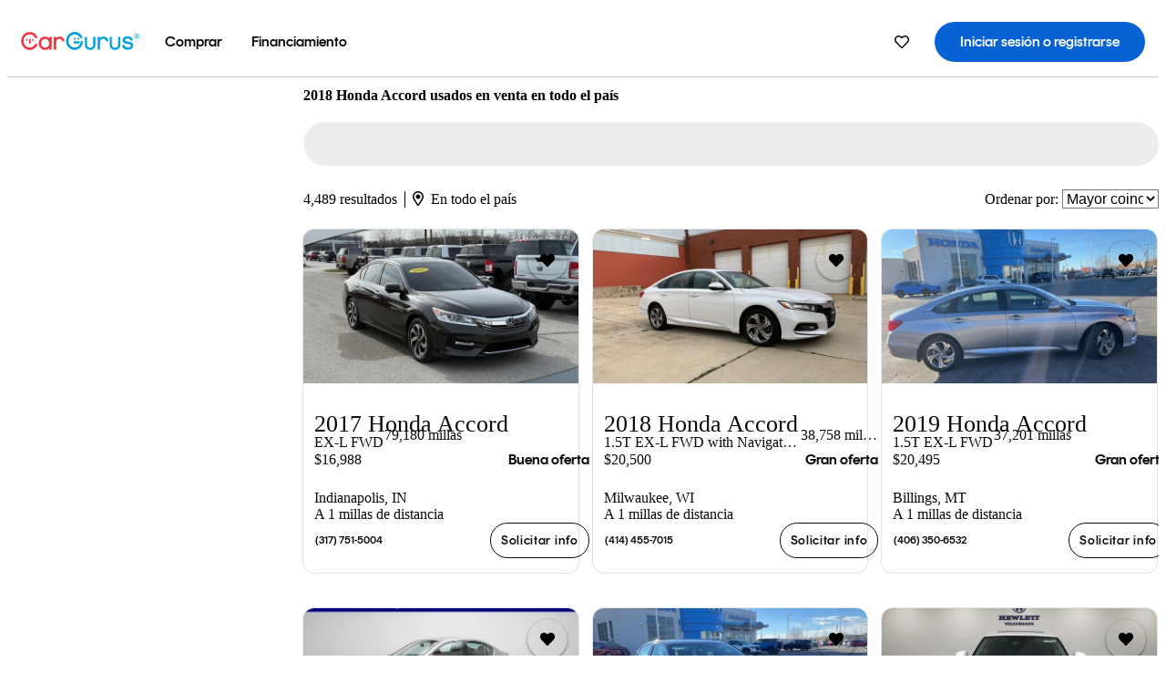

--- FILE ---
content_type: text/html;charset=UTF-8
request_url: https://www.cargurus.com/es/l-2018-Honda-Accord-Usados-c27103
body_size: 56443
content:
<!DOCTYPE html>
<html class="cg-mobileHome" lang="es-US">
  <head>
  <script>
    !function(a,b,c,d,e){a.ddCaptchaOptions=e||null;var m=b.createElement(c),n=b.getElementsByTagName(c)[0];m.async=0,m.src=d,n.parentNode.insertBefore(m,n)}(window,document,"script","https://js.captcha-display.com/xhr_tag.js", { ajaxListenerPath: true, allowHtmlContentTypeOnCaptcha: true, disableAutoRefreshOnCaptchaPassed: true });
  </script>
        

                    <link as="image" rel="preload" fetchpriority="high"
                        href="https://static-assets.cargurus.com/images/site-cars/gfx/listings/no-image-placeholder_c80f77463a1c0559e4735b57ed1d96ec8ff77ec6bce5b247bb733c96e18316b7.svg"
                    />

                    <link as="image" rel="preload" fetchpriority="high"
                        href="https://static-assets.cargurus.com/images/site-cars/gfx/listings/no-image-placeholder_c80f77463a1c0559e4735b57ed1d96ec8ff77ec6bce5b247bb733c96e18316b7.svg"
                    />


  <link
        rel="preload"
        as="style"
        href="https://static.cargurus.com/bundles/css/cg_spa_desktop.entry.14a1f07701f49b3361379bc1162411f2.css" />

  <link
        rel="preload"
        as="style"
        href="https://static.cargurus.com/bundles/css/listing_search_desktop.entry.ef08bfcedf8f592baa63fc143ddbfb9c.css" />

    <link rel="stylesheet" media="all" href="https://static.cargurus.com/bundles/css/cg_spa_desktop.entry.14a1f07701f49b3361379bc1162411f2.css" type="text/css">
    <link rel="stylesheet" media="all" href="https://static.cargurus.com/bundles/css/app_shell.entry.cdd929b04c5c65b28b7db0a86f7b6e63.css" type="text/css">
    <link rel="stylesheet" media="all" href="https://static.cargurus.com/bundles/css/cg_theme_base_lite.entry.b179eeedd0c99b7d1d6318698b851875.css" type="text/css">

    <link rel="stylesheet" media="all" href="https://static.cargurus.com/bundles/css/cg_concrete_shim_backbay.entry.a4df486943bd1c63815254adb6ee4e86.css" type="text/css">
    <link rel="stylesheet" media="all" href="https://static.cargurus.com/bundles/css/cg_theme_chassis_backbay.entry.4a791f2dbf3d8da31e811eff2efb98a8.css" type="text/css">
    <link rel="stylesheet" media="all" href="https://static.cargurus.com/bundles/css/cg_seo_links.entry.8b60f2248e3a850f957225658e8a2d3b.css" type="text/css">

    <link rel="stylesheet" media="all" href="https://static.cargurus.com/bundles/css/cg_theme_consumer_listings_desktop.entry.72ca0fae2f280c41e29de78769b28d34.css" type="text/css">
    <link rel="stylesheet" media="all" href="https://static.cargurus.com/bundles/css/listing_search_desktop.entry.ef08bfcedf8f592baa63fc143ddbfb9c.css" type="text/css">


  <link
    rel="preload"
    as="script"
    href="https://js.datadome.co/tags.js" />

    <link
        rel="preload"
        as="script"
        href="https://static.cargurus.com/bundles/js/reactDLL.entry.5d7afeeaf36c7cc133e0.js" />

    <link
        rel="preload"
        as="script"
        href="https://static.cargurus.com/bundles/js/ravenDLL.entry.267d77c2e25b6e487670.js" />

    <link
        rel="preload"
        as="script"
        href="https://static.cargurus.com/bundles/js/listing_search_desktop.entry.es_US.1d05adb9.js" />
    <link
        rel="preload"
        as="script"
        href="https://static.cargurus.com/bundles/js/listing_search_desktop.entry_ef08bfcedf8f592baa63fc143ddbfb9c.js" />


        <link rel="preconnect" href="https://securepubads.g.doubleclick.net" />
        <link rel="preconnect" href="https://adservice.google.com" />
        <link rel="preconnect" href="https://www.google-analytics.com" />
        <link rel="preconnect" href="https://www.googletagmanager.com" />

    <script type="text/javascript" src="https://accounts.google.com/gsi/client" async></script>


    <meta charset="utf-8">
    <meta name="theme-color" content="#337ab7">


        <link rel="alternate" hreflang="en" href="https://www.cargurus.com/Cars/l-Used-2018-Honda-Accord-c27103" />
        <link rel="alternate" hreflang="es-US" href="https://www.cargurus.com/es/l-2018-Honda-Accord-Usados-c27103" />
        <link rel="alternate" hreflang="en-CA" href="https://www.cargurus.ca/Cars/l-Used-2018-Honda-Accord-c27103" />
        <link rel="alternate" hreflang="fr-CA" href="https://www.cargurus.ca/fr/l-2018-Honda-Accord-Occasion-c27103" />

      <link rel="alternate" hreflang="x-default" href="https://www.cargurus.com/Cars/l-Used-2018-Honda-Accord-c27103" />

  <link rel="canonical" href="https://www.cargurus.com/es/l-2018-Honda-Accord-Usados-c27103"/>
    <meta name="referrer" content="origin-when-crossorigin">

    <link rel="manifest" href="https://static-assets.cargurus.com/images/site-cars/gfx/reskin/manifest_69a6b2ae7f34e997e52c44bccf3044feaf93c88d2d6db6408c89b5c730cec765.webmanifest?v=2">

    <link rel="apple-touch-icon" sizes="57x57" href="https://static1.cargurus.com/gfx/reskin/logos/apple-touch-icon-57.png" />
    <link rel="apple-touch-icon" sizes="72x72" href="https://static1.cargurus.com/gfx/reskin/logos/apple-touch-icon-72.png" />
    <link rel="apple-touch-icon" sizes="114x114" href="https://static1.cargurus.com/gfx/reskin/logos/apple-touch-icon-114.png" />
    <link rel="apple-touch-icon" sizes="120x120" href="https://static1.cargurus.com/gfx/reskin/logos/apple-touch-icon-120.png" />
    <link rel="apple-touch-icon" sizes="152x152" href="https://static1.cargurus.com/gfx/reskin/logos/apple-touch-icon-152.png" />
    <link rel="apple-touch-icon" sizes="180x180" href="https://static1.cargurus.com/gfx/reskin/logos/apple-touch-icon-180.png" />
    <link rel="apple-touch-startup-image" href="https://static1.cargurus.com/gfx/reskin/logos/apple-touch-startup.png">

        <link rel="icon" sizes="16x16 32x32 48x48" href="https://static1.cargurus.com/gfx/icons/Favicon-48x48.png" />

    <link rel="icon" sizes="192x192" href="https://static1.cargurus.com/gfx/icons/Favicon-192x192.png" />

<script>
        window.disable_tracking = false;
        window.disable_ad_personalization = false;
  </script>


    <title data-cg-st="title">2018 Honda Accord usados en venta en todo el país - CarGurus</title>
    <meta name="description" content="Ahorra $4,665 en un 2018 Honda Accord cerca tuyo. Busca más de 27,600 avisos en los Estados Unidos (EE. UU.) para encontrar los mejores descuentos locales. Analizamos millones de autos usados diariamente." >
    <meta name="viewport" content="width=device-width, height=device-height, initial-scale=1, shrink-to-fit=no, viewport-fit=cover" >
        <meta http-equiv="Content-Type" content="text/html; charset=UTF-8"/>
        <meta http-equiv="pragma" content="no-cache"/>
        <meta http-equiv="cache-control" content="no-cache,no-store,must-revalidate"/>
        <meta http-equiv="expires" content="0"/>
        <meta http-equiv="Content-Script-Type" content="text/javascript"/>
        <meta http-equiv="content-language" content="es-US"/>
        <meta name="robots" content="max-image-preview:large">
    <meta name="envInfo"
        data-application-locale-id="es"
        data-application-url="https://www.cargurus.com"
        data-blackout-texas="true"
        data-country-code="US"
        data-device-os="DESKTOP"
        data-email-hash=""
        data-cleaned-email-hash-md5=""
        data-cleaned-email-hash-sha1=""
        data-cleaned-email-hash-sha256=""
        data-experience="DESKTOP"
        data-js-locale-id="es-us"
        data-language-tag="es-US"
        data-locale-id="es_US"
        data-locale-name="SPANISH"
        data-locale-namespace="/es"
        data-logged-in="false"
        data-mobile-app="false"
        data-mobile-app-version=""
        data-production="true"
        data-seo-experiments-v2='{"SRP_REMOVE_BREADCRUMBS":"","EXPAND_SPT_EXPERIMENT2":"","SEOC_2936_CF_CHASSIS_2_US":"","SPT_REMOVE_FEATURED_LISTINGS":"","SEOC_4030_SRP_TITLE_TAG_TEST":"","SRP_ENTITY_FACTS_CAR_MODEL":"","SRP_CANONICAL_LOGIC":"","SPT_REMOVE_ADS_V2":"","SRP_NATIONWIDE_ZIP_MODAL":"","SEOC_3438_CAR_LEVEL_SORT_TEST":"","SEOC_2936_CF_CHASSIS_2_INTL":"","SEOC_3922_SRP_NO_GEO_SAMPLE_REVERSE_TEST":"","SEOC_3813_UK_MODEL_AUTOSHOW_OVERVIEW_TEST":"","SEOC_2352_SRP_IMAGES_HIGH_PRIORITY":"","SEOC_3346_BOUNCE_RATE_VALIDATION_2":"","UGC_RATING_BANNER":"","SEOC_3060_NO_GEO_NON_RELAXED":""}'
        data-service-name="site-cars"
        data-site-cars-k8s-deployment="true"
        data-cwv-perf-enabled="true"
        data-shopper-uuid=""
        data-uuid="KicH-18.218.147.3.1769278657115"
        data-hashed-uuid="08B0600A66CA75F7A633BEE5DCCA36562DAC603F1439B4B2D17E277E958EC225"
        data-view-versions="[&quot;_DEFAULT_&quot;]"
        data-reporting-view-versions="[&quot;_DEFAULT_&quot;]"
        data-reporting-mvt="[]"
        data-mvt-experiments='{}'
        data-mvt-browser-id='f54813b2-5e52-4476-9b85-502942d84a22'
    >

    <meta name="devInfo"
        data-action-class="com.cargurus.site.action.inventorylisting.listingsearch.ListingSearchStaticLoadAction"
        data-action-method="execute"
        data-feature-key="f:listings.l"
        data-build-id="site-cars-198208"
        data-deploymentloc="prod-ue1"
        data-production="true"
            data-sentry="https://0e1a93256b16472d9067a95b7c2017f7@sentry.io/100939"
        data-sentry-integrated="true"
        data-server-host-name="site-cars-na-cgsvc-98ff58c98-gxrmw"
        data-template="/listingSearch/listingSearch.ftl"
        data-view-version="_DEFAULT_"
        data-mvt=""
        data-log-cwv="false"
    >



  <script>
      googleTagDataLayer = [];
    </script>



    <script type="text/javascript" src="https://static.cargurus.com/bundles/js/cargurusFullStory.entry_d9b68a82a6d979002dd3cb53601c2017.js"  defer 
    ></script>



    <script type="text/javascript" src="https://static.cargurus.com/bundles/js/snowplowInit.entry_602f33ab202372238033a501d0d0161d.js"  defer async
    ></script>



<script type="text/javascript">
  
</script>

  </head>
  <body>
<script>
  window.ddjskey = 'C3D682D3F2321D709B3DA56E04E573';
  window.ddoptions = {};
</script>
<script type="text/javascript" src="https://js.datadome.co/tags.js"></script>
  <button id="skipToContent" class="skipLink">
    <span class="skipLinkContent">Ir al contenido</span>
  </button>
  <div class="headerNavSuperWrap">
  <nav class="headerNav withSandNav" id="headerNav" role="navigation" data-cg-it="app-shell-header">
    <div class="navWrapper headerFooterRedesign ">
      <a class="navLogo" href="https://www.cargurus.com/es" data-cg-st="header-logo">
    <svg xmlns="http://www.w3.org/2000/svg" viewBox="0 0 291 46" class="cargurusLogo"><title>CarGurus Logo Homepage Link</title><g class="car" fill="#ef3742"><path d="M34.68 30.646c-2.463 5.439-7.44 8.672-13.239 8.672-8.313 0-15.035-7.286-15.035-16.266S13.179 6.785 21.441 6.785c6.004 0 10.827 3.181 13.239 8.672l.103.257h6.26l-.205-.616C38.066 6.374 30.626.987 21.441.987 9.844.987.454 10.839.454 23s9.39 22.065 20.987 22.065c9.082 0 16.523-5.439 19.396-14.162l.205-.616h-6.209l-.153.359zm24.784 8.826c-5.439 0-9.852-4.823-9.852-10.776 0-6.055 4.413-10.93 9.852-10.93s10.006 5.029 10.006 10.93c-.051 5.85-4.618 10.776-10.006 10.776m10.16-22.578a13.35 13.35 0 0 0-10.16-4.875c-8.877 0-15.856 7.286-15.856 16.626 0 9.288 6.979 16.574 15.856 16.574a13.297 13.297 0 0 0 10.16-4.926v4.156h5.798v-31.66h-5.798v4.105zm25.451-4.875a11.691 11.691 0 0 0-8.467 3.489v-2.72H80.81v31.66h6.004V25.206c0-4.413 3.181-7.594 7.594-7.594 3.746 0 6.312 2.206 6.927 5.901v.103l5.952-.051v-.154c-.82-6.979-5.438-11.392-12.212-11.392"/><path d="M20.107 18.228h3.9v11.443h-3.9V18.228z"/><circle cx="29.292" cy="19.973" r="2.258"/><circle cx="14.77" cy="19.973" r="2.258"/></g><g class="guru" fill="#00a0dd"><path d="M231.262 44.928c-7.532 0-12.999-5.467-12.999-12.999V13.131h5.267v18.797c0 4.686 3.108 7.835 7.732 7.835 4.594 0 7.68-3.149 7.68-7.835V13.131h5.319v18.797c-.001 7.534-5.468 13-12.999 13zm-61.269 0c-7.532 0-12.999-5.467-12.999-12.999V13.131h5.267v18.797c0 4.686 3.108 7.835 7.732 7.835 4.594 0 7.68-3.149 7.68-7.835V13.131h5.319v18.797c0 7.534-5.467 13-12.999 13zm92.98-20.543c-6.26-.975-7.389-1.796-7.389-3.489 0-2.155 2.874-3.848 6.517-3.848 3.797 0 6.312 1.693 6.927 4.567l.103.359h6.055l-.051-.513c-.667-6.158-5.644-10.006-12.982-10.006-8.621 0-12.52 4.977-12.52 9.596 0 6.106 4.721 8.005 12.367 9.082 7.389.975 7.954 2.463 7.954 4.31 0 2.258-2.463 4.567-7.235 4.567-4.362 0-7.543-2.104-8.159-5.439l-.051-.359h-6.004l.051.513c.872 6.619 6.414 10.93 14.162 10.93 7.8 0 13.034-4.208 13.034-10.468.049-7.185-5.492-8.673-12.779-9.802m-132.953-.718v5.285h13.188l.154-.257c.38-.817.656-1.679.821-2.566.168-.812.271-1.635.308-2.463H130.02z"/><path d="M146.851 23.667c-.308 8.826-6.671 15.497-14.727 15.497-8.415 0-15.291-7.286-15.291-16.164 0-8.929 6.876-16.215 15.291-16.215 5.696 0 10.571 3.233 13.085 8.672l.103.257h6.414l-.205-.616C148.494 6.375 140.899.782 132.125.782c-11.751 0-21.295 9.955-21.295 22.167s9.544 22.167 21.295 22.167a19.909 19.909 0 0 0 14.265-5.952 21.58 21.58 0 0 0 6.158-15.497h-5.697zM202.679 12.019a11.691 11.691 0 0 0-8.467 3.489v-2.72h-5.798v31.66h6.004V25.206c0-4.413 3.181-7.594 7.594-7.594 3.746 0 6.312 2.206 6.927 5.901v.103l5.952-.051v-.154c-.82-6.979-5.438-11.392-12.212-11.392M285.705 12.276a1.89 1.89 0 0 0-.192-.287 1.047 1.047 0 0 0-.242-.213 2.24 2.24 0 0 0 1.303-.737c.294-.373.447-.837.434-1.312a1.781 1.781 0 0 0-.676-1.513 3.47 3.47 0 0 0-2.095-.513h-2.353v7.312h1.279v-2.9h.648a.673.673 0 0 1 .316.057c.07.041.13.097.176.164l1.656 2.475a.422.422 0 0 0 .393.205h1.221l-1.869-2.736v-.002zm-1.598-1.099h-.943V8.685h1.074c.242-.005.483.02.718.073.17.038.33.113.467.221.119.099.208.23.257.377.055.172.081.352.078.533a1.22 1.22 0 0 1-.369.955 1.904 1.904 0 0 1-1.282.333z"/><circle cx="131.867" cy="17.663" r="2.36"/><circle cx="140.847" cy="17.663" r="2.36"/><path d="M284.457 17.445a6.088 6.088 0 1 1 6.089-6.089 6.094 6.094 0 0 1-6.089 6.089zm0-11.19a5.102 5.102 0 1 0 5.104 5.101 5.106 5.106 0 0 0-5.104-5.101z"/></g></svg>
      </a>
        <ul class="navMainLinks headerFooterRedesign sandNavMenu" role="menubar" data-sand-menu-bar data-cg-it="main-nav" data-hover-delay="300">
    <li class="links" role="none">




                <a id="wai_snm_cnl_buy" aria-haspopup="true" aria-expanded="false" class="sandMenuBarBtn menuToggle" role="menuitem" href="/es/carros_usados" tabindex="0">
<span data-sand-menu-bar-text>Comprar</span>        </a>


    <div class="dropdownBody" role="menu" aria-labelledby="wai_snm_cnl_buy" data-sand-submenu>
        <div class="dropdownBodyContent">
    <div class="dropdownSubMenu">
        
        <ul class="dropdownSubMenuList" role="menu">
    <li class="" role="none">
                    <a
href="/es/carros_usados" class="sandSubMenuLink " role="menuitem" data-first-char="a" tabindex="-1"    >
<span data-sand-menu-bar-text>Autos usados</span></a>
    </li>
    <li class="" role="none">
                    <a
href="/es/new/" class="sandSubMenuLink " role="menuitem" data-first-char="a" tabindex="-1"    >
<span data-sand-menu-bar-text>Autos nuevos</span></a>
    </li>
    <li class="" role="none">
                    <a
href="/es/carros_certificados_de_segunda_mano" class="sandSubMenuLink " role="menuitem" data-first-char="u" tabindex="-1"    >
<span data-sand-menu-bar-text>Usados certificados</span></a>
    </li>
        </ul>
    </div>
    <div class="dropdownSubMenu">
        
        <ul class="dropdownSubMenuList" role="menu">
    <li class="" role="none">
                    <a
href="/es/shop/start-your-purchase-online?sourceContext=navigationMenu" class="sandSubMenuLink " role="menuitem" data-first-char="i" tabindex="-1"    >
<span data-sand-menu-bar-text>Inicia tu proceso de compra en línea</span></a>
    </li>
        </ul>
    </div>
        </div>
    </div>
    </li>
    <li class="links" role="none">




                <a id="wai_snm_cnl_finance" aria-haspopup="true" aria-expanded="false" class="sandMenuBarBtn menuToggle" role="menuitem" href="/Cars/finance" tabindex="-1">
<span data-sand-menu-bar-text>Financiamiento</span>        </a>


    <div class="dropdownBody" role="menu" aria-labelledby="wai_snm_cnl_finance" data-sand-submenu>
        <div class="dropdownBodyContent">
                    <div class="sandSpacer" data-content="Comprar" role="none" aria-hidden="true"></div>
                    <div class="sandSpacer" data-content="Vender" role="none" aria-hidden="true"></div>
    <div class="dropdownSubMenu">
        
        <ul class="dropdownSubMenuList" role="menu">
    <li class="" role="none">
                    <a
href="/Cars/finance" class="sandSubMenuLink " role="menuitem" data-first-char="o" tabindex="-1"    >
<span data-sand-menu-bar-text>Obtener precalificación de financiamiento</span></a>
    </li>
    <li class="" role="none">
                    <a
href="/Cars/finance#educationalVideoPortal" class="sandSubMenuLink " role="menuitem" data-first-char="¿" tabindex="-1"    >
<span data-sand-menu-bar-text>¿Cómo funciona?</span></a>
    </li>
    <li class="" role="none">
                    <a
href="/Cars/finance#financing-faq-contact" class="sandSubMenuLink " role="menuitem" data-first-char="p" tabindex="-1"    >
<span data-sand-menu-bar-text>Preguntas frecuentes sobre financiamiento</span></a>
    </li>
        </ul>
    </div>
        </div>
    </div>
    </li>
        </ul>
  <ul class="navRightLinks headerFooterRedesign" role="menu" data-cg-it="right-nav-links">
    <li role="menuitem">



	<div data-sand-tooltip data-placement="bottom">
        <span
            aria-describedby="savedListingsButton"
            class="cgds_tooltip_wrapper"
            tabIndex="0"
        >
                            <a class="menuToggle headerFooterRedesign" href="/es/inventorylisting/mySaved.action?pid=sl_navbar" aria-label="Autos guardados">
    <svg xmlns="http://www.w3.org/2000/svg" aria-hidden="true" aria-label="" focusable="false" data-prefix="far" data-icon="heart" class="svg-inline--fa fa-heart fa-w-16 navIcon headerFooterRedesign" role="img" viewBox="0 0 512 512"><path fill="currentColor" d="M458.4 64.3C400.6 15.7 311.3 23 256 79.3 200.7 23 111.4 15.6 53.6 64.3-21.6 127.6-10.6 230.8 43 285.5l175.4 178.7c10 10.2 23.4 15.9 37.6 15.9 14.3 0 27.6-5.6 37.6-15.8L469 285.6c53.5-54.7 64.7-157.9-10.6-221.3zm-23.6 187.5L259.4 430.5c-2.4 2.4-4.4 2.4-6.8 0L77.2 251.8c-36.5-37.2-43.9-107.6 7.3-150.7 38.9-32.7 98.9-27.8 136.5 10.5l35 35.7 35-35.7c37.8-38.5 97.8-43.2 136.5-10.6 51.1 43.1 43.5 113.9 7.3 150.8z"/></svg>
      </a>


        </span>
        <span
            id="savedListingsButton"
            class="cgds_tooltip"
            role='tooltip'
            aria-hidden="true"
        >
            Autos y búsquedas guardadas
            <span
                data-popper-arrow
                class="cgds_tooltip_arrow"
            >
                <svg width='100%' viewBox='0 -1 20 10'>
                    <polygon points='0,10 20,10 10,0' />
                </svg>
            </span>
        </span>
    </div>
    </li>
    <li role="menuitem">
  <a href="/es/sso/login?redirectUrl=%2Fes%2Fl-2018-Honda-Accord-Usados-c27103" id="sign-in-prominent" class="prominentSignIn headerFooterRedesign" title="Iniciar sesión o registrarse" data-cg-ft="nav-menu-sign-in">
    <svg aria-hidden="true" focusable="false" data-prefix="far" data-icon="user-circle" class="svgStyle headerFooterRedesign" role="img" aria-label="user icon" xmlns="http://www.w3.org/2000/svg" viewBox="0 0 496 512" ><path fill="#0277BB" d="M248 104c-53 0-96 43-96 96s43 96 96 96 96-43 96-96-43-96-96-96zm0 144c-26.5 0-48-21.5-48-48s21.5-48 48-48 48 21.5 48 48-21.5 48-48 48zm0-240C111 8 0 119 0 256s111 248 248 248 248-111 248-248S385 8 248 8zm0 448c-49.7 0-95.1-18.3-130.1-48.4 14.9-23 40.4-38.6 69.6-39.5 20.8 6.4 40.6 9.6 60.5 9.6s39.7-3.1 60.5-9.6c29.2 1 54.7 16.5 69.6 39.5-35 30.1-80.4 48.4-130.1 48.4zm162.7-84.1c-24.4-31.4-62.1-51.9-105.1-51.9-10.2 0-26 9.6-57.6 9.6-31.5 0-47.4-9.6-57.6-9.6-42.9 0-80.6 20.5-105.1 51.9C61.9 339.2 48 299.2 48 256c0-110.3 89.7-200 200-200s200 89.7 200 200c0 43.2-13.9 83.2-37.3 115.9z"></path></svg>
    <span class="navTitle">Iniciar sesión o registrarse</span>
  </a>
      <div class="dropdownBody" role="menu" id="account-menu-content" data-cg-ft="account-menu-content" aria-label="Account menu options">
  <ul>

        <li id="header-my-account" role="menuitem">
          <a href="/es/myAccount/accountSettings">
            Mi cuenta
          </a>
        </li>

      <li role="menuitem">
        <a href="/es/inventorylisting/mySaved.action#searches">
          Búsquedas guardadas
          <span class="badge" id="saved-searches-count-badge" style="display:none;" hidden aria-hidden="true"></span>
        </a>
      </li>

      <li role="menuitem">
          <a href="/es/inventorylisting/mySaved.action#listings" data-cg-ft="account-menu-saved-listings-link">
              Autos guardados
              <span class="badge" id="saved-listings-count-badge" data-cg-ft="account-menu-saved-listings-count" style="display:none;" hidden aria-hidden="true"></span>
          </a>
      </li>

      <li role="menuitem">
        <a href="/es/myAccount/recommendedCars?pid=site&c=navbar">
          Autos recomendados
        </a>
      </li>

      <li role="menuitem">
        <a href="/es/myAccount/recentlyViewed?pid=site&c=navbar">
          Historial de navegación
        </a>
      </li>


      <li role="menuitem">
        <a href="/Cars/finance/landing/dashboard.action">
          Administración de financiamiento
        </a>
      </li>


                 <li role="menuitem" class="localizationPicker">
        <button aria-haspopup="listbox" aria-expanded="false" id="location-menu-control" class="menuToggle" aria-label="Selector de país ES Selected">
          <span class="labelWrap">
            <i class="flag-icon flag-icon-us" aria-hidden="true"></i>
            <span class="nav-item-text visible">Estados Unidos (ES)</span>
          </span>
    <svg xmlns="http://www.w3.org/2000/svg" aria-hidden="true" aria-label="" focusable="false" data-prefix="far" data-icon="chevron-down" class="chevron visible" role="img" viewBox="0 0 448 512" height="0.75em" width="0.75em"><path fill="currentColor" d="M441.9 167.3l-19.8-19.8c-4.7-4.7-12.3-4.7-17 0L224 328.2 42.9 147.5c-4.7-4.7-12.3-4.7-17 0L6.1 167.3c-4.7 4.7-4.7 12.3 0 17l209.4 209.4c4.7 4.7 12.3 4.7 17 0l209.4-209.4c4.7-4.7 4.7-12.3 0-17z"></path></svg>
        </button>
        <div class="dropdownBody" id="location-menu-content" role="menu" aria-label="Selector de país">
  <ul>


      <li role="menuitem">
        <a href="https://www.cargurus.com/Cars/l-Used-2018-Honda-Accord-c27103?pid=countryPicker">
          <span class="labelWrap">
            <i class="flag-icon flag-icon-us"></i>
            United States (EN)
          </span>
          
        </a>
      </li>


      <li role="menuitem">
        <a href="https://www.cargurus.com/es?pid=countryPicker">
          <span class="labelWrap">
            <i class="flag-icon flag-icon-us"></i>
            Estados Unidos (ES)
          </span>
          <i class="far fa-check"></i>
        </a>
      </li>


      <li role="menuitem">
        <a href="https://www.cargurus.ca/?pid=countryPicker">
          <span class="labelWrap">
            <i class="flag-icon flag-icon-ca"></i>
            Canada (EN)
          </span>
          
        </a>
      </li>


      <li role="menuitem">
        <a href="https://www.cargurus.ca/fr?pid=countryPicker">
          <span class="labelWrap">
            <i class="flag-icon flag-icon-ca"></i>
            Canada (FR)
          </span>
          
        </a>
      </li>


      <li role="menuitem">
        <a href="https://www.cargurus.co.uk/?pid=countryPicker">
          <span class="labelWrap">
            <i class="flag-icon flag-icon-gb"></i>
            United Kingdom 
          </span>
          
        </a>
      </li>
  </ul>
        </div>
    </li>


  </ul>

      </div>
    </li>
  </ul>
    </div>
  </nav>
  </div>

      <div class="breadcrumbsAdsWrapper">
  <div class="cg-siteHeader-leaderBoardWrap">
        <div id="leaderboardWrapper" class="leaderboardWrapper"></div>
  </div>
      </div>
      <main class="content desktopTilesContent" id="main">
  <meta name="snowplow-page-context" data-page-type="srp" data-page-sub-type="" />
    
            <meta name="userSegmentationInfo"
                data-first-time-user="false"
                data-is-paid-referral="false">
    <div style="display:none">
        <svg id="star-icon--full" viewBox="0 0 576 512"><path fill="currentColor" d="M259.3 17.8L194 150.2 47.9 171.5c-26.2 3.8-36.7 36.1-17.7 54.6l105.7 103-25 145.5c-4.5 26.3 23.2 46 46.4 33.7L288 439.6l130.7 68.7c23.2 12.2 50.9-7.4 46.4-33.7l-25-145.5 105.7-103c19-18.5 8.5-50.8-17.7-54.6L382 150.2 316.7 17.8c-11.7-23.6-45.6-23.9-57.4 0z"></path></svg>
        <svg id="star-icon--half" viewBox="0 0 576 512"><path fill="currentColor" d="M288 0c-11.4 0-22.8 5.9-28.7 17.8L194 150.2 47.9 171.4c-26.2 3.8-36.7 36.1-17.7 54.6l105.7 103-25 145.5c-4.5 26.1 23 46 46.4 33.7L288 439.6V0z"></path></svg>
    </div>
    <style>
.starRating {display: flex;}
.starRating .svg-inline--fa {display: inline-block;font-size: inherit;height: 14px;overflow: visible;vertical-align: -0.125em;padding-left: .0625em;padding-right: .0625em;}
.starRating .svg-inline--fa.fa-w-18 {width: 14px;}
.cg-star {color: #ffb100;}
.cg-star.disabled,.cg-star.empty {color: #c2ccd4;}
.halfStarWrap {color: #c2ccd4;display: -webkit-inline-box;display: -ms-inline-flexbox;display: inline-flex;vertical-align: -0.125em;}
.cg-star.half {position: absolute;}
.starRating svg {vertical-align: text-bottom;}
.starRating .starLink {cursor: pointer;}    </style>

<style>
.autoshow-static-container {
    padding: 130px 45px 35px 45px;
    width: 100%;
}

.autoshow-tabs {
    display: flex;
    border-bottom: 1px solid #e0e0e0;
    margin-bottom: 24px;
}

.autoshow-tab {
    padding: 12px;
    border-bottom: 2px solid transparent;
    font-size: 16px;
    color: #5e6976;
}

.autoshow-tab.active {
    color: #0763d3;
    border-bottom-color: #0763d3;
    font-weight: 500;
}

.autoshow-panel {
    display: none;
}

.autoshow-panel.active {
    display: block;
}

/* Overview styles */
.autoshow-overview-content {
    max-width: 100%;
}

.autoshow-overview-title {
    margin-bottom: 24px;
    font-size: 20px;
    color: #1a1a1a;
}

.autoshow-overview-image {
    float: right;
    width: 350px;
    height: 250px;
    margin: 0 0 16px 24px;
    border-radius: 8px;
    display: block;
}

.autoshow-overview-text {
    margin-bottom: 24px;
}


.autoshow-overview-text h2 {
    margin-top: 32px;
    margin-bottom: 16px;
}

.autoshow-overview-text h3 {
    font-weight: 600;
    margin-bottom: 12px;
}

.autoshow-overview-text p {
    margin-bottom: 16px;
}

.autoshow-overview-text ul,
.autoshow-overview-text ol {
    margin-left: 24px;
    margin-bottom: 16px;
}

.autoshow-overview-text li {
    margin-bottom: 8px;
}

/* Reviews styles */
.autoshow-reviews-content {
    max-width: 100%;
}

.autoshow-reviews-header {
    display: flex;
    align-items: center;
    gap: 12px;
    margin-bottom: 24px;
}

.autoshow-star-icon {
    flex-shrink: 0;
}

.autoshow-reviews-overall {
    font-size: 24px;
    font-weight: 600;
    margin: 0;
}

.autoshow-reviews-count {
    font-size: 16px;
    color: #0d1722;
}

.autoshow-reviews-section-title {
    font-size: 20px;
    font-weight: 600;
    margin-bottom: 12px;
}

.autoshow-reviews-customers-say {
    margin-bottom: 32px;
}

.autoshow-reviews-summary {
    font-size: 16px;
    line-height: 1.6;
    color: #333;
    margin-bottom: 8px;
}

.autoshow-reviews-disclaimer {
    font-size: 12px;
    color: #5e6976;
}

.autoshow-reviews-mentions {
    margin-bottom: 32px;
}

.autoshow-reviews-mentions-list {
    display: flex;
    flex-wrap: wrap;
    gap: 12px;
}

.autoshow-reviews-mention-badge {
    padding: 5px 12px;
    border: 1px solid #79828d;
    border-radius: 4px;
    font-size: 14px;
}

.autoshow-reviews-list {
    display: grid;
    grid-template-columns: repeat(auto-fill, minmax(300px, 500px));
    gap: 24px;
}

.autoshow-review-header {
    display: flex;
    align-items: flex-start;
    gap: 12px;
    margin-bottom: 8px;
}

.autoshow-review-author-info {
    flex: 1;
}

.autoshow-review-author-name {
    font-size: 16px;
    font-weight: 600;
    color: #1a1a1a;
    margin-bottom: 4px;
}

.autoshow-review-stars {
    display: flex;
    align-items: center;
    gap: 4px;
}

.autoshow-review-star {
    fill: #e0e0e0;
}

.autoshow-review-star.filled {
    fill: #04a3fd;
}

.autoshow-review-rating-text {
    font-size: 14px;
    margin-left: 4px;
    font-weight: 500;
}

.autoshow-review-meta {
    font-size: 14px;
    margin-bottom: 8px;
}

.autoshow-review-meta span:not(:last-child)::after {
    content: " ";
}

.autoshow-review-text {
    font-size: 16px;
    line-height: 1.6;
    color: #333;
    white-space: pre-wrap;
}

/* FAQ styles */
.autoshow-faq-title {
    margin-bottom: 24px;
    font-size: 22px;
}

.autoshow-faq-list {
    display: flex;
    flex-direction: column;
    gap: 16px;
}

.autoshow-faq-item {
}

.autoshow-faq-question {
    margin-bottom: 12px;
    font-size: 18px;
}
</style>

    <div id="cargurus-listing-search">



    <style>
.listingSearchWrap {display: flex;flex-direction: column;align-items: flex-start;}
.listingSearchHeader {display: flex;align-items: center;            margin-top: -12px;
padding: 0rem 0rem 0.25rem 0rem;}
.contentWrapper {display: flex;flex-direction: row;align-items: flex-start;width: 100%;position: relative;}
.listingSearchHeader > h1 {font-weight: 400;font-size: 1.5rem;}
.listingSearchHeader > h1 > em {color: #638193;font-style: normal;}
.leftPanelWrapper {display: flex;            flex: 0 0 300px;
flex-direction: column;            max-width: 300px;
}
.listingSearchWrap-leftPanel {width: 300px;border: 1px solid #cccccc;border-radius: 2px;padding: 0.5rem;}
.fullWidth {width: 100%;}
.searchPanel {border: 1px solid #cccccc;border-radius: 2px;padding: 0.5rem;margin-bottom: 0.625rem;}
        .whiteSearchPanel {
            background-color: white;
        }

.searchPanel select, .searchPanel input {height: 2em;background-color: #fff;border: 1px solid #ccc;border-radius: 0.3em;box-shadow: inset 0 1px 1px rgba(0, 0, 0, 0.075);margin-bottom: 0.625rem;box-sizing: border-box;min-width: 0;}
.searchPanel input {padding: 0rem 0.4375rem 0rem 0.4375rem;}
.searchPanel select:disabled {background-color: #dadede;color: #000000;}
.searchPanel button {background-color: #0277bd;border: 1px solid transparent;border-radius: 2px;color: #fff;display: inline-block;position: relative;cursor: pointer;font-size: 1.125rem;padding-top: 0.9375em;padding-bottom: 0.9375em;padding-right: 1.25em;padding-left: 1.25em;            width: 100%;
}
.searchPanel label {display: block;font-weight: 700;margin-bottom: 0.625rem;}
.searchPanel .inlineLabel > *:first-child {flex: 1;}
.searchPanel .inlineLabel > *:last-child {flex: 2;}
.searchPanel .row {display: flex;align-items: center;}
.searchPanel .carPicker select {width: 100%;}
.searchPanel .yearSelectors {display: flex;flex-direction: row;align-items: baseline;}
.searchPanel .yearSelectors select {flex: 1;}
.searchPanel .yearSelectors span {margin: 0 0.5em;}
.searchPanelCollapsed {border: 1px solid #cccccc;border-radius: 2px;padding: 0.5rem;margin-bottom: 0.625rem;}
.searchPanelCollapsed .collapsedPanelHeader {          margin: .3125em 0 .3125em 0.25em;
}
.searchPanelCollapsed .collapsedPanelHeader span {margin: .5em 7.375em 0 0;font-size: 1.25em;}
.searchPanelCollapsed .collapsedPanelHeader button {width: 1.25em;max-width: 1.25em;height: 1.25em;max-height: 1.25em;margin-bottom: .1875em;background-color: transparent;}
.searchPanelCollapsed .collapsedPanelHeader .expandButton {width: 17.5px;box-sizing: border-box;display: inline-block;font-size: inherit;height: 20px;overflow: visible;vertical-align: -0.125em;}
.saveSearchPanel {border: 1px solid #ccc;margin-bottom: 0.625rem;border-radius: 5px;padding: 0.9375rem;}
.saveSearch {display: flex;justify-content: space-between;align-items: center;}
.saveSearch button {background-color: #008002;border-radius: 2px;border: 1px solid transparent;color: #ffffff;cursor: pointer;display: inline-block;font-size: 0.875rem;padding-bottom: 0.5em;padding-left: 1.25em;padding-right: 1.25em;padding-top: 0.5em;position: relative;}
.searchName {color: #527d89;font-size: 1.125em;font-weight: 700;}
.subscribePanel {background-color: #cceaff;margin-bottom: 10px;color: #0a0a0a;font-size: .875rem;text-align: center;padding: 1rem 2rem;}
.subscribe {display: -webkit-box;display: -ms-flexbox;display: flex;-webkit-box-align: center;-ms-flex-align: center;align-items: center;-webkit-box-pack: center;-ms-flex-pack: center;justify-content: center;font-weight: 700;}
.subscribe input {padding: .3125rem;margin: 0 0.5rem;font-size: 1rem;border: 1px solid #818D98;height: 30px;padding: 0 10px;}
.subscribe button {border: 1px solid transparent;border-radius: 2px;display: inline-block;position: relative;cursor: pointer;font-size: 1rem;background-color: #006598;color: #fff;padding: 0 0.75rem;height: 30px;}
.subscribe button.marginLeft {margin-left: 0.5rem;}
.disclaimer {font-size: .75rem;color: #0a0a0a;text-align: center;font-style: italic;margin: .3125rem 0;}
.disclaimer a {color: inherit;}
.searchForms {padding: 0.5rem;}
.searchForms select, .searchForms input[type="tel"] {height: 2em;background-color: #ffffff;border: 1px solid #cccccc;border-radius: 0.3em;box-shadow: inset 0 1px 1px rgba(0, 0, 0, 0.075);margin-bottom: 0.625rem;box-sizing: border-box;min-width: 0;}
.searchForms select:disabled {background-color: #dadede;color: #000000;}
.tabGroup {display: inline-block;width: 100%;box-sizing: border-box;font-size: 1em;}
.tabList {align-content: stretch;background-color: #ffffff;border: 1px solid #cdd2d2;display: flex;flex-direction: row;justify-content: space-evenly;margin: 0 0 1rem;width: 100%;}
.tabList.main {align-content: stretch;background-color: #ffffff;border: 1px solid #cdd2d2;display: flex;flex-direction: row;justify-content: space-evenly;margin: 0 0 0.5rem;width: 100%;}
.tab {cursor: pointer;border-right: 0.1rem solid #cdd2d2;color: #000;display: flex;flex-grow: 1;height: 100%;justify-content: center;text-align: center;padding: 0.4rem 0;}
.tabList.main .tab {border-right: 1px solid #cdd2d2;color: #006598;padding: 0.6rem 0;}
        .tabList.main .tab:last-child,
.tab:last-child {border-right: none;}
.tabList .tab.selected {background-color: #006598;color: #ffffff;}
.sortContainer {height: 40px;margin-bottom: 0.75em;}
.listingSearchWrap-rightPanel {align-self: stretch;flex: 1 1 auto;margin-left: 24px;overflow-x: hidden;overflow-y: auto;padding-left: 1px;}
.desktopTilesContainer {display: -webkit-box;display: -webkit-flex;display: flex;flex-wrap: wrap;-webkit-flex-wrap: wrap;padding: 0 2px 0 0;margin-right: -16px;}
        .tileWrapper {
            margin-right: 1rem;
            flex: 1 1 250px;
            min-width: 30%;
margin-bottom: 20px;        }

.srpMargins {margin-left: 10px;margin-right: 10px;}


.titleWrap h4 .popoverWrapper {margin-left: 0.25rem;}
.propertyList {display: none;}
svg.icon {color: var(--silver-a11y);height: 12px;width: 12px;}
.heartStroke {fill: #324054;}
.iconNotSaved {fill: transparent;}

.titleWrap {margin-top: .5em;grid-column: 1/7;grid-row: 1/2;width: calc(100%);}
.metaWrap {grid-column: 5/7;grid-row: 3/4;justify-self: self-end;text-align: right;font-size: .875rem;}
.avatar {position: relative;display: inline-block;max-width: 100%;font-size: 1em;}
.badge {color: #ffffff;background: #707070;font-size: 0.75rem;display: inline-block;padding: 0.25rem 0.5rem 0.25rem 0.5rem;}
.dealArrowLabelWrap {display: inline-flex;align-items: center;}
svg.dealArrow {vertical-align: middle;width: 31px;height: 31px;}
.uncertainPath,.newCarPath,.noPricePath {opacity: 0;fill: #fff;}
.dealLabel {color: #0a0a0a;font-weight: 700;line-height: 1;white-space: nowrap;font-size: 16px;margin-left: 5px;}
.dealLabel .black {color: #000;}
.great .dealLabel,svg.dealArrow.great {color: #006b00;}
.great {color: #006b00;}
.great svg.dealArrow {transform: rotate(-90deg);}
.great svg.dealRatingIcon {transform: rotate(-90deg);}
.good .dealLabel,svg.dealArrow.good {color: #009b00;}
.good {color: #009b00;}
.good svg.dealArrow {transform: rotate(-45deg);}
.good svg.dealRatingIcon {transform: rotate(-45deg);}
.fair .dealLabel,svg.dealArrow.fair {color: #00bd00;}
.fair {color: #00bd00;}
.fair svg.dealArrow {transform: rotate(0deg);}
.fair svg.dealRatingIcon {transform: rotate(0deg);}
.high .dealLabel,svg.dealArrow.high {color: #ff8400;}
.high{color: #ff8400;}
.high svg.dealArrow {transform: rotate(45deg);}
.high svg.dealRatingIcon {transform: rotate(45deg);}
.overpriced .dealLabel,svg.dealArrow.overpriced {color: #f60000;}
.overpriced {color: #f60000;}
.overpriced svg.dealArrow {transform: rotate(90deg);}
.overpriced svg.dealRatingIcon {transform: rotate(90deg);}
.uncertain .dealLabel,svg.dealArrow.uncertain {color: #707070;}
.uncertain {color: #707070;}
.uncertain svg.dealArrow .uncertainPath {opacity: 1;}
.uncertain svg.dealRatingIcon .uncertainPath {opacity: 1;}
.uncertain svg.dealArrow .newCarPath, .arrow {opacity: 0;}
.uncertain svg.dealRatingIcon .newCarPath, .arrow {opacity: 0;}
.no-price .dealLabel,svg.dealArrow.no-price {color: #707070;}
.no-price .dealLabel,svg.dealRatingIcon.no-price {color: #707070;}
.no-price svg.dealArrow .noPricePath {opacity: 1;}
.no-price svg.dealRatingIcon .noPricePath {opacity: 1;}
.no-price svg.dealArrow .newCarPath, .arrow {opacity: 0;}
.no-price svg.dealRatingIcon .newCarPath, .arrow {opacity: 0;}
.LabelPriceWrap {display: flex;flex-direction: column;margin-left: .125em;}
.LabelPriceWrap .dealLabel {margin: 0;}
.dealDifferential {font-size: .8125em;}
.arrow {opacity: 1;fill: #fff;}
.alert.secondary {background-color: #c0e7fe;color: #000;display: flex;justify-content: space-between;margin: 0 0 1rem 0;padding: 1rem;}
.alert.secondary.mobile {align-items: flex-start;flex-direction: column;margin: .25rem .9375rem 0;}
.svg-inline--fa {display: inline-block;font-size: inherit;height: 1em;overflow: visible;vertical-align: -0.125em;}
.svg-inline--fa.fa-w-14 {width: 0.875em;}
.listingInfoBucket {font-size: .875em;color: var(--silver-a11y);flex-direction: column;grid-column: 1/7;grid-row: 10/11;line-height: 1.2;}
.listingInfoBucket b {color: var(--black);}
.cargurus-listing-search_inline-ad {box-sizing: content-box;min-height: 90px;padding: .5rem 0;text-align: center;background: transparent;flex: 0 0 100%;margin-bottom: 1.875rem;}
.popoverWrapper {align-self: center;}
.popoverWrapper .ratingDetail {margin-left: 5px;color: #707070;white-space: pre;}
.popoverWrapper .button {background: transparent;cursor: pointer;}
.popoverWrapper .popover {background-color: #ffffff;border: 1px solid rgba(0, 0, 0, 0.2);border-radius: 6px;box-shadow: 0 5px 10px rgba(0, 0, 0, 0.2);box-sizing: border-box;color: #464646;display: none;left: 0px;padding: 0.5625rem 0.875rem 0.5625rem 0.875rem;position: absolute;top: 0px;will-change: transform;z-index: 2;}
.popoverWrapper:hover .popover {display: block;}
.popoverWrapper .popoverArrow {box-sizing: border-box;font-size: 30px;height: 1em;line-height: 1;pointer-events: none;position: absolute;transform: rotateZ(90deg);width: 1em;}
#popover-arrow .fill {fill: #ffffff;}
#popover-arrow .stroke {fill: rgba(0, 0, 0, 0.2);}
.dealerReviewPopover_wrapper {position: relative;width: 100%;}
.dealerReviewPopover_wrapper .dealerReviewPopover_popover {max-width: 300px;}
.dealerReviewPopover_wrapper:hover .dealerReviewPopover_popover {left: auto;right: 105%;top: -150px;width: 400px;}
.dealerReviewPopover_wrapper:hover .dealerReviewPopover_arrow {left: 100%;top: 145px;}
.listingDetailsPopover_wrapper {display: inline-block;position: relative;}
.listingDetailsPopover_wrapper .listing-details-cta svg {height: 0.75em;vertical-align: baseline;width: 0.75em;}
.listingDetailsPopover_wrapper:hover .listingDetailsPopover_popover {bottom: 120%;left: -200px;top: auto;width: 400px;}
.listingDetailsPopover_wrapper:hover .listingDetailsPopover_arrow {left: 48%;top: 100%;transform: rotate(180deg);}
.listingDetailsWrap {cursor: default;font-size: 0.875rem;font-weight: 400;}
.grille-icon {display: inline-block;height: 1em;transition: fill .4s ease-in-out;user-select: none;width: 1em;}
.panel {display: -webkit-box;display: -webkit-flex;display: flex;-webkit-box-pack: justify;-webkit-justify-content: space-between;justify-content: space-between;-webkit-box-align: start;-webkit-align-items: flex-start;align-items: flex-start;background-color: #c0e7fe;padding: 1rem;margin-bottom: 1rem;font-size: .875em;position: relative;}
.panel.doubleSpaced {border: 0;border-radius: 0;line-height: 2.5em;}
.sortPageRow {align-items: center;display: flex;justify-content: space-between;}
.marginBottomSM {margin-bottom: 0.75em;}
.selectWrap {display: inline-block;}
.selectInputWrap {align-items: center;border: 1px solid #c2ccd4;display: flex;height: 2.5rem;position: relative;z-index: 1;}

.selectInput {background: transparent;border: none;font-size: 1rem;overflow: hidden;padding: 0.3125em 1.75em 0.3125em 0.625em;text-overflow: ellipsis;width: 100%;height: 2.5rem;-webkit-appearance: none;}
.selectInputWrap svg {font-size: 0.75rem;position: absolute;right: 0.75rem;transform: rotate(180deg);width: 0.875em;z-index: -1;}
.pageNav {text-align: right;}
.pageNavShowing,.pageNav svg {margin: 0 0.5em;}
.boldPageNav {font-weight: bold;margin: 0;}
.buttonAsLink svg {transform: rotate(90deg);width: 0.5em;}
.appliedFiltersPlaceholder {height: 32px;            margin-bottom: 20px;
}
.appliedFilterSubscribePanel {background-color: #f4f5f5;border-radius: 8px;margin-bottom: 0.625rem;}
.emailPadding {padding: 16px 19px 16px 20px;}
.nonEmailPadding {padding: 15px 19px 15px 20px; }
.appliedFilterSubscribeForm {display: flex;justify-content: space-between;align-items: center;}
.appliedFilterDisclaimer {font-size: .75rem;color: #0a0a0a;}
.appliedFilterDisclaimer a{color: inherit;}
.appliedFilterCalloutText {font-size: .875rem;font-weight:bold;margin-left: 5px}
.appliedFilterInput {margin-right: 7px; border-radius: 2px;padding: 0 0.625em;border: 1px solid rgba(221, 221, 221, 1);width: 240px;height: 2.5em;align-self:center; }
.appliedFilterInputContainer {display:flex;}
.appliedFilterTextContainer {text-wrap: wrap;}
.appliedFilterButton {font-size: 1rem;font-weight: var(--primary-font-weight-normal);background-color: #FFF;color: black;border-radius: 3px;border: 1px solid #A5A9B3;padding: 0.625em 0.75em;padding-bottom: 11px; }
.appliedFilterIcon {font-size: 1.125em;line-height:1em;vertical-align: -0.225em;}
.appliedFilterHeader {width: 100%; justify-content: space-between;}
.appliedFilterSaveButton {background-color: var(--surface-primary-1);border: var(--form-border-width) solid var(--button-secondary-border-color);border-radius: var(--button-border-radius);color: var(--button-secondary-color);cursor: pointer;display: inline-flex;flex-shrink: 0;font-family: var(--button-font-family, inherit);font-size: var(--button-small-font-size);font-weight: var(--text-weight-600);letter-spacing: var(--button-letter-spacing);line-height: var(--button-small-line-height);padding: var(--button-small-padding);position: relative;text-align: center;text-decoration: none;}
.buttonMarginBottom {margin-bottom: 6px;}
.appliedFilterSaveButton svg {            margin-right: .25rem;
}       
.srpTitleWrap {display: flex;align-items: center;margin-bottom: 20px;}
.srpTitleWrap em {font-style: normal;}
.srpTitleWrap h1 {font-size: var(--text-heading-h3-font-size);font-weight: 600;margin-bottom: 0;}

.userRatingWrapper {display: flex;flex-direction: row;align-items: center;gap: 8px;padding-bottom: 22px;}
.userRatingText {font-size: var(--text-body-md, .875rem);margin-bottom: 0px;}
.noResultsContainer{display: flex; flex-direction: column;justify-content: center;align-items: center;background: linear-gradient(0deg, #f2f3f3 0%, #f2f3f3 100%), #fff;border-radius: 8px;height: 180px;text-align: center;margin: 0.3125rem 0.625rem 0; }
.noResultsHeader{font-size: 1.375em;margin: 0;padding: 0.5rem 0 0.25rem;}
.noResultsSpan{margin-bottom: 0.5rem;}
.noResultsIcon{font-size: 1.33em;line-height: 0.75em;}
.srpMargins.subscribePanel {margin-left: 0;margin-right: 0;}
.afPlaceholder {min-height: 52px;padding-bottom: 20px;}
.searchActions {display: flex;            gap: 0.35em;
}
.searchActions svg {color: #000;}
.searchAction {display: flex;background: transparent;font-weight: bold;gap: 0.5em;align-items: center;font-size: 16px;line-height: 24px;text-decoration: underline;text-underline-position: under;}
.searchAction .heartIcon {width: 16px;height: 16px;stroke: #000;fill: #fff;position: relative;top: 2px;}
.downArrow {font-size: 12px;position: relative;top: 0.125rem;}
.seperator {border-left: 1px solid #C3CDD5;            margin-left: 4px;
            margin-right: 4px;
}
        .flexSummary {
            display: flex;
            align-items: center;
            grid-gap: 0.625rem;
            gap: 0.625rem;
        }

        .skeleton{display:block;background-color:#f5f6f6;height:auto;margin-top:0;margin-bottom:0;min-height:12px;border-radius:2rem}.wave{position:relative;overflow:hidden}.wave::after{animation:1.6s linear .6s infinite wave;background:linear-gradient(90deg,transparent,rgba(195, 199, 199,0.125),transparent);content:'';position:absolute;-webkit-transform:translateX(-100%);-moz-transform:translateX(-100%);-ms-transform:translateX(-100%);transform:translateX(-100%);bottom:0;left:0;right:0;top:0}@keyframes wave{0%{transform:translateX(-100%)}100%,50%{transform:translateX(100%)}}


    
.invalidZip {background-color: #c0e7fe;font-weight: 400;display: flex;justify-content: space-between;align-items: center;padding: 1rem;margin-bottom: 1rem;}.invalidZip h2 {font-weight: 400;max-width: 50%;}.invalidZip .zipInput {border: 1px solid #cccccc;background: #ffffff;margin: 0;padding: 0.5rem;width: 12.5rem;height: 3.1875rem;font-size: 1.125rem;}.invalidZip .cgBtn {font-size: 1.125rem;padding: .75em 1.25em;border: 0;margin: 0;}.invalidZip .geolocationButton {display: inline-block;height: 3.1875rem;margin: 0 .625rem 0 0;padding: .625rem;background: #fff;border: 1px solid #c2ccd4;border-left: 0;}
.cgBtn {background-color: #ffffff;border: 1px solid transparent;border-radius: 2px;color: #ffffff;display: inline-block;position: relative;cursor: pointer;font-size: 1.125rem;padding: 0.9375em 1.25em;}
.cgBtn:disabled {background-color: #f5f6f6;border-color: #e0e3e3;color: #707070;cursor: default;}
.cgBtn.primary {background-color: #0277bd;color: #ffffff;}
.cgBtn.primary:disabled {background-color: #f5f6f6;border-color: #e0e3e3;color: #707070;cursor: default;}
.cgBtn.small {font-size: 0.875rem;padding: 0.5em 1.25em;}
.invalidZip .cgBtn {font-size: 1.125rem;padding: .75em 1.25em;border: 0;margin: 0;}
    }

    

.listingBadge {display: flex;align-items: center;position: absolute;top: 0.3125rem;right: 0.3125rem;padding: 0 0.25rem;border: 1px solid #4d4d4d;background: rgba(0,0,0,0.6);}.listingBadgeNew {display: flex;position: absolute;top: .625em;left: .625em;padding: .2em .7em;border-radius: 2px;background: white;align-items: center;}.listingBadgeNew svg {color: var(--cg-brand-blue);font-size: .75rem;margin-right: .25rem;}
.listingBadgeNew p {font-size: .75rem;}
.listingBadge p {font-size: 12px;margin: 0;color: #fff;}
.listingBadge svg {color: #fff;
font-size: 12px;margin-right: 4px;}.listingBadge svg.recentlyAdded {color: #fff;}
    
.cargurus-listing-search__car-blade__franchise-badge {position: relative;display: inline-block;background-color: #006598;font-size: .86em;color: #fff;border-radius: .192rem;font-weight: 600;padding: .25rem .75rem .25rem 2rem;margin-top: .33rem;}
.cargurus-listing-search__car-blade__franchise-badge svg {fill: #fff;height: 1.75rem;left: .25rem;position: absolute;top: 1rem;transform: translateY(-50%);width: 1.25rem;}    

.lowInventoryBanner {background: #cceaff;color: #006598;display: -webkit-box;display: -webkit-flex;display: flex;width: 100%;padding: 1rem;}
.lowInventoryBannerIcon {margin-right: 0.5rem;}
header.lowInventoryBannerHeader {color: var(--callout-color);        font-size: var(--callout-font-size);
        font-weight: var(--callout-title-font-weight);
}
a#lowInventoryBannerCTA {text-decoration: underline;}
.lowInventoryBannerDesktop {align-items: center;justify-content: center;padding: 0.625rem 1rem;margin: 0.625rem 0;}
.tileDealRatingArrow {background-image: var(--deal-rating-arrow-icon, url("data:image/svg+xml,%3Csvg width='15' height='13' viewBox='0 0 15 13' fill='none' xmlns='http://www.w3.org/2000/svg'%3E%3Cpath d='M14.5562 6.44474L8.10832 0.222168V4.02447H0.333984V8.86432H8.10832V12.6666L14.5562 6.44474Z' fill='white'/%3E%3C/svg%3E%0A"));        background-size: calc(var(--deal-rating-icon-size) * var(--deal-rating-icon-size-delta) * 1);
        
}.tileDealRatingSlash {background-image: url("data:image/svg+xml,%3Csvg width='10' height='14' viewBox='0 0 10 14' fill='none' xmlns='http://www.w3.org/2000/svg'%3E%3Cpath fill-rule='evenodd' clip-rule='evenodd' d='M0.284435 11.8891L8.35897 0.333564L9.95898 1.68848L1.88445 13.244L0.284435 11.8891Z' fill='white'/%3E%3C/svg%3E%0A");background-size: calc(var(--deal-rating-icon-size) * 0.6 * (10 / 14));}.tileDealRatingQuestion {background-image: url("data:image/svg+xml,%3Csvg width='8' height='14' viewBox='0 0 8 14' fill='none' xmlns='http://www.w3.org/2000/svg'%3E%3Cpath d='M0.630859 1.97756C0.832341 1.79979 1.0516 1.6309 1.28864 1.4709C1.5316 1.3109 1.79234 1.17164 2.07086 1.05312C2.34938 0.934602 2.6516 0.84275 2.97753 0.777565C3.30345 0.706454 3.65604 0.670898 4.0353 0.670898C4.55086 0.670898 5.01901 0.742009 5.43975 0.884231C5.86641 1.02645 6.23086 1.2309 6.53308 1.49756C6.8353 1.75831 7.06938 2.07534 7.2353 2.44868C7.40123 2.82201 7.48419 3.23979 7.48419 3.70201C7.48419 4.15238 7.41901 4.54349 7.28864 4.87534C7.15827 5.20127 6.9953 5.48571 6.79975 5.72868C6.60419 5.97164 6.3879 6.18201 6.15086 6.35979C5.91975 6.53756 5.70049 6.70645 5.49308 6.86645C5.28567 7.02053 5.10493 7.1746 4.95086 7.32867C4.80271 7.47682 4.71382 7.64571 4.68419 7.83534L4.47975 9.13312H2.97753L2.82642 7.68423C2.79086 7.40571 2.82938 7.16275 2.94197 6.95534C3.06049 6.74201 3.21456 6.54942 3.40419 6.37756C3.59975 6.19979 3.81604 6.0309 4.05308 5.8709C4.29012 5.70497 4.51234 5.52719 4.71975 5.33756C4.92716 5.14201 5.09901 4.92571 5.2353 4.68868C5.37753 4.44571 5.44864 4.15831 5.44864 3.82645C5.44864 3.61312 5.40716 3.42349 5.32419 3.25756C5.24716 3.08571 5.13753 2.94053 4.9953 2.82201C4.85308 2.69756 4.68123 2.60275 4.47975 2.53756C4.28419 2.47238 4.07086 2.43979 3.83975 2.43979C3.50197 2.43979 3.21456 2.47831 2.97753 2.55534C2.74641 2.62645 2.5479 2.70942 2.38197 2.80423C2.22197 2.89312 2.08567 2.97608 1.97308 3.05312C1.86049 3.12423 1.75975 3.15979 1.67086 3.15979C1.45753 3.15979 1.30345 3.0709 1.20864 2.89312L0.630859 1.97756ZM2.31086 12.4576C2.31086 12.2739 2.34345 12.099 2.40864 11.9331C2.47975 11.7672 2.57456 11.625 2.69308 11.5065C2.8116 11.3879 2.95382 11.2931 3.11975 11.222C3.28567 11.1509 3.46345 11.1153 3.65308 11.1153C3.84271 11.1153 4.01753 11.1509 4.17753 11.222C4.34345 11.2931 4.48567 11.3879 4.60419 11.5065C4.72864 11.625 4.82642 11.7672 4.89753 11.9331C4.96864 12.099 5.00419 12.2739 5.00419 12.4576C5.00419 12.6472 4.96864 12.825 4.89753 12.9909C4.82642 13.1509 4.72864 13.2902 4.60419 13.4087C4.48567 13.5272 4.34345 13.619 4.17753 13.6842C4.01753 13.7553 3.84271 13.7909 3.65308 13.7909C3.46345 13.7909 3.28567 13.7553 3.11975 13.6842C2.95382 13.619 2.8116 13.5272 2.69308 13.4087C2.57456 13.2902 2.47975 13.1509 2.40864 12.9909C2.34345 12.825 2.31086 12.6472 2.31086 12.4576Z' fill='white'/%3E%3C/svg%3E%0A");background-size: calc(var(--deal-rating-icon-size) * 0.6 * (8 / 14));}.tileDealRatingIcon {width: 16px;min-width: 16px;height: 16px;background-position: center;background-repeat: no-repeat;border-radius: 50%;padding: 0;&.fair {background-color: var(--deal-rating-fair-deal, #00bd00);transform: var(--deal-rating-fair-icon-transform, unset);}&.good {background-color: var(--deal-rating-good-deal, #009900);transform: var(--deal-rating-good-icon-transform, rotate(-45deg));}&.great {background-color: var(--deal-rating-great-deal, #006b00);transform: var(--deal-rating-great-icon-transform, rotate(-90deg));}&.high {background-color: var(--deal-rating-high-priced, #ff8400);transform: var(--deal-rating-high-icon-transform, rotate(45deg));}&.none {background-color: var(--deal-rating-uncertain, #737781);}&.overpriced {background-color: var(--deal-rating-over-priced, #db0000);transform: var(--deal-rating-over-icon-transform, rotate(90deg));}&.uncertain {background-color: var(--deal-rating-uncertain, #737781);}}.dealRating {align-items: center;column-gap: var(--deal-rating-column-gap, .5rem);display: flex;grid-column-gap: var(--deal-rating-column-gap, .5rem);flex-flow: row nowrap;font-family: "Rund Display";justify-content: flex-start;}.dealRatingLabel {font-size: var(--deal-rating-label-text-size);font-weight: var(--label-font-weight, 600);line-height: var(--text-line-height);}.tileShadow {box-shadow: 0 0 0 1px #e4e4e5;border-radius: 12px;}.listingTileWrapper a {text-decoration: none;}.listingTile {position: relative;text-decoration: none;color: #0a0a0a;padding: 0;margin-bottom: 0;border-bottom: none;flex-direction: column;word-wrap: break-word;display: flex;}.listingTile .tileMedia {position: relative;}.tileMedia .tileMedia-embedResponsive {padding-bottom: 56.25%;position: relative;display: block;overflow: hidden;}.tileMedia-embedResponsiveItem {position: absolute;top: 0;left: 0;bottom: 0;height: 100%;width: 100%;border: 0;-o-object-fit: cover;object-fit: cover;-o-object-position: center;object-position: center;border-top-left-radius: 12px;border-top-right-radius: 12px;}.tileMedia-imageGradientWrapper::after {content: '';position: absolute;left: 0;top: 0;width: 100%;height: 100%;display: inline-block;opacity: 0.2;
}.tileMedia-dealerImage {position:absolute;bottom:12px;right:12px;max-height:25%;max-width:40%;padding: 4px;width: 15%;aspect-ratio: 1/1;background-color: var(--surface-primary-1);border-radius: var(--radius-container-sm);object-fit: contain;}.tileMedia-noImageOverlay {color: var(--text-primary);text-align: center;bottom: 25%;pointer-events: none;position: absolute;width: 100%;z-index: 1;transform: translate(0%, 50%);text-decoration: none;}.tileMedia-noImageTopText {font-size: .875rem;margin-bottom: 0;}.tileMedia-noImageBottomText {font-size: 1rem;font-weight: var(--text-weight-600);margin-bottom: 0;}.tileMedia-secondaryBadgeContainer {bottom: 12px; left: 12px;position: absolute;z-index: 1;}.tileMedia-secondaryBadge {align-items: center;background-color: var(--surface-neutral-almost-black);border: 1px solid var(--surface-neutral-almost-black);border-radius: 2px;color:var(--surface-primary-1);display: inline-flex;flex-wrap: nowrap;font-size: var(--tag-small-font-size);line-height: var(--text-small-line-height);margin-bottom: 0;padding: var(--tag-small-padding, .25rem);}.tileMedia-saveListingButton {cursor: pointer;background-color: var(--surface-primary-1);height: 44px;width: 44px;padding: .5rem;position: absolute;right: 12px;top: 12px;border: transparent;box-shadow: 0 1.60000002px 3.5999999px rgba(0, 0, 0, .33), 0 .30000001px .89999998px rgba(0, 0, 0, .3);align-items: center;border-radius: 50%;display: flex;justify-content: center;min-width: unset;}.tileMedia-saveListingButton svg {stroke: var(--button-ghost-color);fill: var(--button-ghost-bg-color);font-size: 1.3333333333em;height: 1em;width: 1em;}.tileMedia-saveListingButton svg path {stroke-width: 35px;}.tileBody {flex: 1 1 auto;padding: 12px;width: 100%;display: flex;flex-direction: column;row-gap: 12px;}.tileBody-eyebrowRow {height: 1.125rem;}.tileBody-titleRow h4 {font-family: Graphik, Helvetica, Arial, sans-serif;font-size: 1rem;text-overflow: ellipsis;white-space: nowrap;overflow: hidden;font-weight: 500;margin-bottom: 0;margin-top: 4px;}.tileBody-columns {display: flex;justify-content: space-between;}.tileBody-leftColumn {flex: 1;min-width: 0;margin-right: 8px;}.tileBody-leftColumn > p {overflow: hidden;text-overflow: ellipsis;white-space: nowrap;font-weight: var(--text-weight-400);line-height: var(--text-line-height);font-size: var(--text-body-lg-font-size);color: var(--text-primary);margin: 0;}.tileBody-leftColumn > p:not(:first-child) {margin-top: 2px;}.tileBody-rightColumn {align-items: flex-end;display: flex;flex-direction: column;text-align: right;}.tileBody-green {color: hsl(121, 100%, 25%);}.tileBody-red {color: hsl(0, 100%, 43%);}.tileBody-monthlyPayment::after,.tileBody-whiteSpace::after,.tileBody-pillsWrap::after {content: '\00a0';}.tileBody-mileageText {width: 100%;display: flex;align-items: flex-start;font-style: normal;font-weight: 500;font-size: 14px;}.tileBody-partnerBadge {align-items: center;display: flex;        color: var(--text-primary);
font-size: 1rem;        line-header: var(--text-line-height, 1.5);
}.tileBody-partnerBadgeSvg {        fill: var(--surface-tertiary-2);
height: 1em;margin-right: 4px;width: 1em;}.tileBody-priceText {color: var(--text-primary);font-size: var(--heading-3-size);font-style: normal;font-weight: var(--text-weight-600);line-height: 1.2;margin: 0;padding: 0;}.tileBody-monthlyPayment {line-height: 1.5rem;}.tileBody-msrpText {color: var(--neutrals-almost-black, #0c0c11);&.empty::after {content: '\00a0';}}.tileBody-contactSellerCTAs {display: flex;justify-content: flex-end;        min-height: 38.8px;
}.tileBody-contactSellerCTAs.spaceBetween {justify-content: space-between;}.tileBody-contactButton {background-color: var(--surface-primary-1);border: 1px solid var(--surface-neutral-almost-black, #0c0c11);border-radius: var(--button-border-radius, 60px);color: var(--surface-neutral-almost-black, #0c0c11);cursor: pointer;font-family: var(--button-font-family, "Rund Display");font-size: var(--button-small-font-size, 1rem);font-weight: var(--text-weight-600);letter-spacing: var(--button-letter-spacing, 0.7px);line-height: var(--button-line-height, 1.3);padding: var(--button-small-padding, .4688rem .75rem);}.tileBody-phoneLinkButton {background-color: transparent;color: var(--surface-tertiary-2);cursor: pointer;font-family: var(--button-font-family, "Rund Display");font-weight: 500;line-height: var(--button-line-height, 1.3);padding: 0px;text-decoration: none;font-size: var(--text-button-sm-font-size, .75rem);}.tileBody-pillsWrap {        align-items: center;
display: flex;height: 27px;padding: 4.5px 0;width: 100%;}.tileBody-pillsWrap .tileBody-pill {color: var(--neutrals-almost-black, #0c0c11);font-size: var(--text-body-sm, .75rem);line-height: 18px;max-width: 120px;overflow: hidden;padding-right: 5px;text-overflow: ellipsis;white-space: nowrap;}.tileBody-pillsWrap .tileBody-pill:not(:first-child) {padding-left: 5px;}.tileBody-border {border-bottom: 1px solid var(--stroke-secondary-1);}
.tileBody-locationText {font-size: 1rem;margin-bottom: 0;text-overflow: ellipsis;white-space: nowrap;}.tileBody-infoButton {background-color: transparent;color: var(--text-primary);display: flex;padding: 0;width: fit-content;}.tileBody-ellipsisTrigger {cursor: pointer;height: 1em;vertical-align: -0.125em;        width: 0.375em;
}.tileBody-dealRatingContainer {align-items: center;display: flex;flex-direction: row;height: 24px;justify-content: flex-end;}
.tileBodyRedesign {flex: 1 1 auto;padding: 16px 12px;width: 100%;display: flex;flex-direction: column;row-gap: 12px;
}
.tileBodyRedesign-priceRating {display: flex;gap: 12px;justify-content: space-between;align-items: center; }
.tileBodyRedesign-primarySection {display: flex;flex-direction: column;    }

.tileBodyRedesign-secondaryLine {display: flex;flex-wrap: nowrap;grid-gap: 12px;gap: 12px;align-items: center; }
.tileBodyRedesign-mileageText {font-family: var(--text-family-graphik, inherit);font-style: var(--text-font-style, normal);font-weight: var(--text-weight-400);line-height: var(--text-line-height, 1.25);letter-spacing: var(--default-letter-spacing, 0);overflow: hidden;text-overflow: ellipsis;white-space: nowrap;}
.tileBodyRedesign-dealRatingContainer {align-items: center;display: flex;flex-direction: row;height: 24px;justify-content: flex-end;}
.tileBodyRedesign-moPaymentContent {align-items: center;display: flex;flex-direction: row;        
}
.tileBodyRedesign-paymentCpo {align-items: center;display: flex;flex-direction: row;justify-content: space-between;min-height: 24px;}
.tileBodyRedesign-titleRow {align-items: center;display: flex;flex-direction: row;height: 24px;justify-content: space-between;}
.tileBodyRedesign-titleSeparator {        display: inline-block;
        width: 1px;
        height: 16px;
        background-color: var(--stroke-secondary-1);
        vertical-align: middle;
}
.tileBodyRedesign-titleRow h4 {font-size: var(--text-body-lg-bold-font-size, 1.6rem);font-family: var(--heading-font-family, inherit);font-style: var(--text-font-style, normal);font-weight: var(--text-weight-600);letter-spacing: var(--heading-letter-spacing, 0);text-overflow: ellipsis;white-space: nowrap;overflow: hidden;margin-bottom: 0;}
    .tileBodyRedesign-trimTitle {
text-overflow: ellipsis;white-space: nowrap;overflow: hidden;margin-bottom: 0;    } 

.tileBody-verticalDivider {color: var(--text-midtone);}
.tileBodyRedesign .tileBody-priceText {letter-spacing: var(--heading-letter-spacing, 0);}
.tileBodyRedesign .tileBody-phoneLinkButton {border: var(--form-border-width, 1px) solid transparent;font-weight: var(--text-weight-600);letter-spacing: var(--button-letter-spacing, inherit);}
.tileBodyRedesign .tileBody-contactButton {        font-size: var(--text-button-sm-font-size, .875rem);
        line-height: var(--text-button-sm-font-line-height, 1.125rem);
        padding: var(--button-redesign-padding, 4px 11px);
}
.tileBodyRedesign-locationSection {display: flex;flex-direction: column;font-size: var(--text-body-md);}
    .tileBodyRedesign-locationSection-secondRow,
.tileBodyRedesign-locationSection-firstRow {white-space: nowrap;overflow: hidden;text-overflow: ellipsis;}
    .tileBodyRedesign-locationSection-distance,
.tileBodyRedesign-locationSection-fieldSeparator {color: var(--text-midtone);        font-size: var(--text-body-md-font-size);
}
.listingTile-sponsoredText {font-size: var(--text-body-sm, .75rem);margin-top: 4px;margin-bottom: 0;color: var(--text-midtone);white-space: nowrap;overflow: hidden;text-overflow: ellipsis;}.srpBannerAlertContainer.mobile {padding: 16px 16px 0 16px;}.srpBannerAlertContainer.desktop {padding: 4px 10px 10px;}.srpBannerAlertContainer .srpBannerAlert {border: 1px solid var(--callout-info-border-color, #3daeff);background-color: var(--callout-info-bg-color, #e6f8ff);border-radius: var(--callout-border-radius, 0);width: var(--callout-width, 100%);display: grid;grid-template-columns: auto 1fr;grid-template-areas: "icon content";padding: var(--callout-padding, .75rem);position: relative;}.srpBannerAlertContainer .srpBannerAlert .bannerAlertArticle {display: flex;flex-direction: column;align-items: flex-start;justify-content: space-between;grid-area: content;grid-gap: var(--callout-content-gap, .25rem);gap: var(--callout-content-gap, .25rem);    }
.srpBannerAlertContainer .srpBannerAlert .srpBannerAlertIcon {grid-area: icon;pointer-events: none;width: 20px;height: 20px;background-repeat: no-repeat;background-size: contain;background-position-y: center;margin-right: 0.75rem;
&.info {background-image: url("data:image/svg+xml,%3Csvg xmlns='http://www.w3.org/2000/svg' width='20' height='20' viewBox='0 0 20 20' fill='none'%3E%3Cpath d='M10.0005 1.5625C14.6614 1.5625 18.4877 5.31543 18.4877 10C18.4877 14.6598 14.6916 18.4375 10.0005 18.4375C5.31503 18.4375 1.51323 14.6655 1.51323 10C1.51323 5.34363 5.30898 1.5625 10.0005 1.5625ZM10.0005 0.3125C4.61904 0.3125 0.255859 4.65168 0.255859 10C0.255859 15.3514 4.61904 19.6875 10.0005 19.6875C15.3819 19.6875 19.7451 15.3514 19.7451 10C19.7451 4.65168 15.3819 0.3125 10.0005 0.3125ZM8.58592 13.75H9.05743V9.0625H8.58592C8.32552 9.0625 8.1144 8.85262 8.1144 8.59375V8.28125C8.1144 8.02238 8.32552 7.8125 8.58592 7.8125H10.472C10.7324 7.8125 10.9435 8.02238 10.9435 8.28125V13.75H11.415C11.6754 13.75 11.8865 13.9599 11.8865 14.2188V14.5312C11.8865 14.7901 11.6754 15 11.415 15H8.58592C8.32552 15 8.1144 14.7901 8.1144 14.5312V14.2188C8.1144 13.9599 8.32552 13.75 8.58592 13.75ZM10.0005 4.375C9.30604 4.375 8.74309 4.93465 8.74309 5.625C8.74309 6.31535 9.30604 6.875 10.0005 6.875C10.6949 6.875 11.2578 6.31535 11.2578 5.625C11.2578 4.93465 10.6949 4.375 10.0005 4.375Z' fill='%230277BB'/%3E%3C/svg%3E");}}.srpBannerAlertContainer .srpBannerAlert p {margin: unset;display: block;font-weight: var(--callout-description-font-weight, 400);color: var(--callout-color, #020610);}.listingHeroDesktop {--columns: 2;--gutter: var(--grid-gutter, 20px);display: grid;grid-template-columns: repeat(var(--columns),1fr);grid-column-gap: var(--gutter);width: 100%}
.listingHeroDesktop h1 {margin-bottom: 0px;letter-spacing: var(--heading-letter-spacing, 0);}
.listingHeroText { margin-bottom: 0px;}
.heroPhoto {border-radius: var(--size-radius-container-md, 16px);background: var(--surface-neutral-mid, #c3c3c3);position: relative;overflow: hidden;}
.listingHeroImage {height: 100%;width: 100%;object-fit: cover;position: absolute;top: 50%;left: 50%;transform: translate(-50%, -50%);}
.favoriteIconBtn {position: absolute;bottom: 12px;right: 12px;--button-border-color: transparent;box-shadow: 0 1.60000002px 3.5999999px rgba(0, 0, 0, .33), 0 .30000001px .89999998px rgba(0, 0, 0, .3);align-items: center;border-radius: 50%;cursor: pointer;display: flex;height: var(--button-circular-size, 40px);justify-content: center;width: var(--button-circular-size, 40px);--button-bg-color: var(--button-ghost-bg-color, #fff);background-color: var(--button-bg-color);}
.favoriteHeartSvg {font-size: 1.3333333333em;line-height: 0.75em;height: 1em;vertical-align: -0.225em;}
.heroDetails {padding: var(--padding-container-lg, 24px);border-radius: var(--size-radius-container-md, 16px);border: 1px solid var(--border-dark, #c3c3c3);display: flex;flex-direction: column;align-items: flex-start;grid-gap: var(--padding-container-md, 16px);gap: var(--padding-container-md, 16px);}
.heroHeaderText {font-size: var(--heading-1-size, 1.75rem);line-height: var(--heading-1-line-height, 1.25);font-weight: var(--text-weight-600);}
.heroPriceSection {font-size: 24px;font-weight: 700;}
.heroPriceDivider {color: var(--stroke-secondary-1);font-weight: 200;}
.numberOfSaves {        display: inline-flex;
        align-items: center;
}
.saveHeartSvg {height: 1em;width: 1em;margin-right: 5px;}
.heroDealRatingLabel {font-size: var(--deal-rating-label-text-size);font-weight: var(--label-font-weight, 600);line-height: var(--text-line-height);letter-spacing: var(--default-letter-spacing, 0);}
.listingHeaderDisclaimer {font-size: var(--text-body-sm, .75rem);font-weight: var(--text-weight-400);line-height: var(--text-line-height, 1.25);margin-block-end: 0px;}
.listingHeroButtonGroup {display: grid;grid-gap: 16px;gap: 16px;grid-template-columns: 2.5fr 1fr 1fr;width: 100%;}
.listingHeroButtonGroup_buttonPrimaryFull {grid-column: 1/4;}
.listingHeroButtonGroup_buttonSecondaryLarge {grid-column: 2/4;}
.checkAvailabilityBtn {--button-color: var(--button-primary-color, #fff);--button-border-color: transparent;--button-bg-color: var(--button-primary-bg-color, #0277bb);--button-loading-color: var(--button-primary-loading-color, #fff);--form-border-width: 1px;background-color: var(--button-bg-color);border-radius: var(--button-border-radius, .125rem);border: var(--form-border-width, 1px) solid var(--button-border-color);color: var(--button-color);cursor: pointer;display: inline-block;font-family: var(--button-font-family, inherit);font-size: inherit;line-height: var(--button-line-height, 1.25);padding: var(--button-padding-vertical, 11px) var(--button-padding-horizontal, 11px);position: relative;text-align: center;text-decoration: none;font-weight: var(--text-weight-600);letter-spacing: var(--button-letter-spacing, inherit);width: 100%;}
.callBtn, .textBtn {--button-bg-color: var(--button-secondary-bg-color, #fff);--button-border-color: var(--button-secondary-border-color, #0277bb);--button-color: var(--button-secondary-color, #0277bb);--button-loading-color: var(--button-secondary-loading-color, #0277bb);--form-border-width: 1px;background-color: var(--button-bg-color);border-radius: var(--button-border-radius, .125rem);border: var(--form-border-width, 1px) solid var(--button-border-color);color: var(--button-color);cursor: pointer;display: inline-block;font-family: var(--button-font-family, inherit);font-size: inherit;line-height: var(--button-line-height, 1.25);padding: var(--button-padding-vertical, 11px) var(--button-padding-horizontal, 11px);position: relative;text-align: center;text-decoration: none;font-weight: var(--text-weight-600);letter-spacing: var(--button-letter-spacing, inherit);width: 100%;}
.envelopeSvg, .phoneSvg, .chatSvg {height: 1em;vertical-align: -0.125em;margin-right: 4px;}
.listingHeaderViewFull {--columns: 2;--gutter: var(--grid-gutter, 20px);display: grid;grid-column-gap: var(--gutter);grid-row-gap: var(--row-gap, 20px);grid-template-columns: repeat(var(--columns), 1fr);width: 100%;}
.gridBoxOne, .vdpLink {--columns-desktop: 1;grid-column: span var(--columns-desktop, var(--columns));display: grid;}
.vdpLink {text-align: center;margin-bottom: 40px;margin-top: 15px;display: inline;}
.vdpLink a {font-size: var(--link-body-md, .875rem);letter-spacing: var(--default-letter-spacing, 0);line-height: 21px;}
.viewMoreSvg {height: 1em;vertical-align: -0.125em;}
.maxiSrpMissing {border-radius: 12px;border: 1px solid var(--stroke-secondary-1);margin-bottom: 25px;padding: 25px;text-align: center;width: 100%;}
.maxiSrpMissingText {font-size: var(--heading-1-size, 1.75rem);line-height: var(--heading-1-line-height, 1.25);font-weight: var(--text-weight-600);letter-spacing: var(--heading-letter-spacing, 0);margin-bottom: 0px;}.typeaheadPlaceholder {margin-bottom: 24px;display: flex;}
.typeaheadPlaceholder .inputContainer {width: 100%;border-radius: 60px;flex: 1;height: 48px;background-color: var(--fill-primary, #00002d);opacity: 0.04;animation: skeletonPulse 1.5s infinite ease-in-out alternate;border: none;outline: none;pointer-events: none;user-select: none;cursor: default;}
@keyframes skeletonPulse {from {opacity: 0.04;}to {opacity: 0.08;}}
@media screen and (max-width: 768px) {.typeaheadPlaceholder {margin-bottom: 0;}}
    </style>
    <div style="display:none">
            <svg id="location-icon" viewBox="0 0 384 512"><path d="M172.268 501.67C26.97 291.031 0 269.413 0 192 0 85.961 85.961 0 192 0s192 85.961 192 192c0 77.413-26.97 99.031-172.268 309.67-9.535 13.774-29.93 13.773-39.464 0zM192 272c44.183 0 80-35.817 80-80s-35.817-80-80-80-80 35.817-80 80 35.817 80 80 80z"/></svg>
            
            <svg id="deal-icon--arrow" viewBox="0 0 34 34"><circle fill="currentColor" cx="17" cy="17" r="15"></circle><path class="arrow" fill="#fff" d="M25.779,17l-7.97-7.97v4.857H8.221v6.226h9.588V24.97Z"></path></svg>
            <svg id="deal-icon--no-price" viewBox="0 0 34 34"><circle fill="currentColor" cx="17" cy="17" r="15"></circle><path class="noPricePath" fill="#fff" d="M11.491,24.707a.731.731,0,0,1-.73-.733.723.723,0,0,1,.157-.451L21.934,9.571a.731.731,0,0,1,1.148.906h0L12.065,24.43A.725.725,0,0,1,11.491,24.707Z"></path></svg>
            <svg id="deal-icon--uncertain" viewBox="0 0 34 34"><circle fill="currentColor" cx="17" cy="17" r="15"></circle><path class="uncertainPath" fill="#fff" d="M12.713,10.43a7.843,7.843,0,0,1,.829-.635,5.98,5.98,0,0,1,.972-.522,6.1,6.1,0,0,1,1.134-.35A6.474,6.474,0,0,1,16.972,8.8a5.488,5.488,0,0,1,1.762.267,3.983,3.983,0,0,1,1.363.761,3.4,3.4,0,0,1,.877,1.2,3.823,3.823,0,0,1,.312,1.568,3.964,3.964,0,0,1-.245,1.462,4.114,4.114,0,0,1-.611,1.074,4.708,4.708,0,0,1-.807.789l-.828.628a6.378,6.378,0,0,0-.672.578,1.139,1.139,0,0,0-.34.639l-.255,1.624h-1.88l-.188-1.812a1.478,1.478,0,0,1,.149-.917,2.815,2.815,0,0,1,.579-.724,7.592,7.592,0,0,1,.806-.634,7.319,7.319,0,0,0,.834-.667,3.487,3.487,0,0,0,.65-.811,2.087,2.087,0,0,0,.261-1.074,1.643,1.643,0,0,0-.15-.717,1.617,1.617,0,0,0-.416-.544,1.853,1.853,0,0,0-.64-.35,2.559,2.559,0,0,0-.806-.122,3.565,3.565,0,0,0-1.072.139,3.867,3.867,0,0,0-.746.311c-.2.115-.376.219-.517.31a.707.707,0,0,1-.378.14.607.607,0,0,1-.578-.334Zm2.1,13.108a1.714,1.714,0,0,1,.127-.656,1.6,1.6,0,0,1,.351-.533,1.7,1.7,0,0,1,1.2-.49,1.636,1.636,0,0,1,.662.134,1.758,1.758,0,0,1,.534.356,1.628,1.628,0,0,1,.361.533,1.657,1.657,0,0,1-.895,2.2,1.708,1.708,0,0,1-.662.128,1.755,1.755,0,0,1-.667-.128,1.582,1.582,0,0,1-.884-.878A1.707,1.707,0,0,1,14.815,23.538Z"></path></svg>
            <svg id="deal-icon--new-car" viewBox="0 0 34 34"><circle fill="currentColor" cx="17" cy="17" r="15"></circle><path class="newCarPath" fill="#ccc" d="M27.2,10.6l-8.3-8.3c-1.1-1.1-2.8-1.1-3.9,0l-8.3,8.3C6.3,11.1,6,11.8,6,12.6v17.2c0,1.5,1.2,2.7,2.7,2.7h16.5c1.5,0,2.7-1.2,2.7-2.7V12.6C28,11.8,27.7,11.1,27.2,10.6z M15.1,7.5c1.1-1.1,2.8-1.1,3.9,0c1.1,1.1,1.1,2.8,0,3.9c-1.1,1.1-2.8,1.1-3.9,0C14,10.3,14,8.6,15.1,7.5z M12.7,25.8h-0.4c-0.1,0-0.1,0-0.2,0c0,0-0.1-0.1-0.1-0.1l-3.1-4c0,0.1,0,0.1,0,0.2c0,0.1,0,0.1,0,0.2v3.8H8.2v-5.5h0.4c0.1,0,0.1,0,0.2,0c0,0,0.1,0.1,0.1,0.1l3.1,4c0-0.1,0-0.1,0-0.2c0-0.1,0-0.1,0-0.2v-3.7h0.7V25.8z M17.2,25.8h-3.4v-5.5h3.4v0.7h-2.6v1.7h2.1v0.6h-2.1v1.8h2.6L17.2,25.8z M24.1,25.8h-0.7L22,21.7c0-0.1-0.1-0.2-0.1-0.3c0,0.1-0.1,0.2-0.1,0.3l-1.4,4.1h-0.7L18,20.2h0.7c0.1,0,0.1,0,0.2,0.1c0,0,0.1,0.1,0.1,0.1l1.1,3.7c0,0.1,0,0.1,0.1,0.2c0,0.1,0,0.2,0.1,0.3c0-0.1,0-0.2,0.1-0.3c0-0.1,0-0.2,0.1-0.2l1.2-3.7c0-0.1,0-0.1,0.1-0.1c0,0,0.1-0.1,0.2-0.1H22c0.1,0,0.1,0,0.2,0.1c0,0,0.1,0.1,0.1,0.1l1.2,3.7c0,0.1,0.1,0.3,0.1,0.5c0-0.2,0.1-0.3,0.1-0.5l1.1-3.7c0-0.1,0-0.1,0.1-0.1c0.1,0,0.1-0.1,0.2-0.1h0.6L24.1,25.8z"></path></svg>
            <svg id="save-button-icon" viewBox="0 0 512 512">
<path fill="currentColor" d="M462.3 62.7c-54.5-46.4-136-38.7-186.6 13.5L256 96.6l-19.7-20.3C195.5 34.1 113.2 8.7 49.7 62.7c-62.8 53.6-66.1 149.8-9.9 207.8l193.5 199.8c6.2 6.4 14.4 9.7 22.6 9.7 8.2 0 16.4-3.2 22.6-9.7L472 270.5c56.4-58 53.1-154.2-9.7-207.8zm-13.1 185.6L256.4 448.1 62.8 248.3c-38.4-39.6-46.4-115.1 7.7-161.2 54.8-46.8 119.2-12.9 142.8 11.5l42.7 44.1 42.7-44.1c23.2-24 88.2-58 142.8-11.5 54 46 46.1 121.5 7.7 161.2z"></path>            </svg>
            <svg id="toggle-indicator-chevron" viewBox="0 0 448 512"><path fill="currentColor" d="M4.465 366.475l7.07 7.071c4.686 4.686 12.284 4.686 16.971 0L224 178.053l195.494 195.493c4.686 4.686 12.284 4.686 16.971 0l7.07-7.071c4.686-4.686 4.686-12.284 0-16.97l-211.05-211.051c-4.686-4.686-12.284-4.686-16.971 0L4.465 349.505c-4.687 4.686-4.687 12.284 0 16.97z"></path></svg>
            <svg id="outline-star" viewBox="0 0 576 512"><path fill="currentColor" d="M528.1 171.5L382 150.2 316.7 17.8c-11.7-23.6-45.6-23.9-57.4 0L194 150.2 47.9 171.5c-26.2 3.8-36.7 36.1-17.7 54.6l105.7 103-25 145.5c-4.5 26.3 23.2 46 46.4 33.7L288 439.6l130.7 68.7c23.2 12.2 50.9-7.4 46.4-33.7l-25-145.5 105.7-103c19-18.5 8.5-50.8-17.7-54.6zM388.6 312.3l23.7 138.4L288 385.4l-124.3 65.3 23.7-138.4-100.6-98 139-20.2 62.2-126 62.2 126 139 20.2-100.6 98z"></path></svg>
            
                <svg id="popover-arrow" viewBox="0 0 30 30"><path class="stroke" d="M23.7,27.1L17,19.9C16.5,19.3,15.8,19,15,19s-1.6,0.3-2.1,0.9l-6.6,7.2C5.3,28.1,3.4,29,2,29h26 C26.7,29,24.6,28.1,23.7,27.1z"></path><path class="fill" d="M23,27.8c1.1,1.2,3.4,2.2,5,2.2h2H0h2c1.7,0,3.9-1,5-2.2l6.6-7.2c0.7-0.8,2-0.8,2.7,0L23,27.8L23,27.8z"></path></svg>
                <svg id="info-circle" viewBox="0 0 512 512"><path fill="currentColor" d="M256 40c118.621 0 216 96.075 216 216 0 119.291-96.61 216-216 216-119.244 0-216-96.562-216-216 0-119.203 96.602-216 216-216m0-32C119.043 8 8 119.083 8 256c0 136.997 111.043 248 248 248s248-111.003 248-248C504 119.083 392.957 8 256 8zm-36 344h12V232h-12c-6.627 0-12-5.373-12-12v-8c0-6.627 5.373-12 12-12h48c6.627 0 12 5.373 12 12v140h12c6.627 0 12 5.373 12 12v8c0 6.627-5.373 12-12 12h-72c-6.627 0-12-5.373-12-12v-8c0-6.627 5.373-12 12-12zm36-240c-17.673 0-32 14.327-32 32s14.327 32 32 32 32-14.327 32-32-14.327-32-32-32z"></path></svg>
                <svg id="franchise-dealer-badge-icon" viewBox="0 0 75 75"><path d="M67.3239586,14.4650421 C67.1310915,14.4650421 66.9554446,14.5098148 66.7970178,14.5993604 C66.6385912,14.6889059 66.5146052,14.8128919 66.4250596,14.9713186 C66.3355142,15.1297452 66.2907414,15.3053922 66.2907414,15.4982594 L66.2907414,18.5979111 L49.7592655,18.5979111 L49.7592655,20.6643455 L60.091438,20.6643455 L60.091438,24.7972146 L51.8257,24.7972146 L51.8257,30.4385807 C51.8257,31.4580218 51.6328328,32.1502773 51.2470983,32.5153474 C50.8613639,32.8804175 50.151888,33.0629525 49.1186709,33.0629525 L47.1762223,33.0629525 L44.0765706,41.3286905 L65.3815103,41.3286905 C64.6651463,44.4007898 64.1898663,46.1916997 63.9556705,46.7014202 C63.6388172,47.2524694 63.2255303,47.527994 62.7158098,47.527994 L44.035242,47.527994 C43.5255215,47.527994 43.1122345,47.2524694 42.7953813,46.7014202 C42.7265001,46.5361055 42.6162902,46.3122417 42.4647517,46.029829 C42.3132132,45.7474163 42.175451,45.5097762 42.0514648,45.3169091 L41.8861501,45.0069439 C40.7564992,45.792189 39.6544008,46.3432382 38.5798549,46.6600915 L39.5097505,48.4992182 C39.8954849,49.270687 40.2708871,49.8699531 40.6359572,50.2970162 C41.0010273,50.7240793 41.4831953,51.0581528 42.0824614,51.2992369 C42.6817273,51.540321 43.4221997,51.660863 44.3038785,51.660863 L62.4471733,51.660863 C63.0671037,51.660863 63.6009326,51.6160902 64.04866,51.5265448 C64.4963875,51.4369993 64.8683457,51.3267895 65.1645346,51.1959152 C65.4607236,51.065041 65.7362482,50.8515094 65.9911084,50.5553205 C66.2459687,50.2591316 66.4526121,49.9732747 66.6110388,49.6977503 C66.7694654,49.4222256 66.9795529,49.0227149 67.2413013,48.4992182 L69.5970366,43.395125 L73.5232621,43.395125 C73.812563,43.395125 74.0570911,43.2952474 74.2568464,43.0954921 C74.4566018,42.8957367 74.5564794,42.6512086 74.5564794,42.3619077 L74.5564794,40.2954733 C74.5564794,40.0061724 74.4566018,39.7616444 74.2568464,39.5618891 C74.0570911,39.3621337 73.812563,39.262256 73.5232621,39.262256 L71.6221424,39.262256 L72.4900449,37.1958216 L72.4900449,15.4982594 C72.4900449,15.2089585 72.3901672,14.9644305 72.1904119,14.7646751 C71.9906565,14.5649198 71.7461285,14.4650421 71.4568277,14.4650421 L67.3239586,14.4650421 Z M3.26448944,6.95876286e-07 C2.97518861,6.95876286e-07 2.73066053,0.0998783629 2.5309052,0.299633697 C2.33114987,0.499389031 2.23127219,0.743917113 2.23127219,1.03321795 L2.23127219,24.7972146 L3.09917468,26.8636491 L1.19805496,26.8636491 C0.908754123,26.8636491 0.664226041,26.9635268 0.464470707,27.1632821 C0.264715373,27.3630374 0.164837706,27.6075655 0.164837706,27.8968663 L0.164837706,29.9633008 C0.164837706,30.2526016 0.264715373,30.4971298 0.464470707,30.6968851 C0.664226041,30.8966405 0.908754123,30.996518 1.19805496,30.996518 L5.12428048,30.996518 L8.51323307,40.2334802 C8.92651995,41.0738303 9.31914247,41.7040928 9.69110072,42.1242678 C10.0630589,42.5444428 10.5314507,42.8612961 11.0962761,43.0748276 C11.6611016,43.2883592 12.3981298,43.395125 13.3073611,43.395125 L36.6167422,43.395125 C37.5259734,43.395125 38.2630016,43.2883592 38.8278271,43.0748276 C39.3926524,42.8612961 39.8610442,42.5444428 40.2330025,42.1242678 C40.6049606,41.7040928 40.9975833,41.0738303 41.4108701,40.2334802 L44.7998227,30.996518 L48.7260482,30.996518 C49.0153491,30.996518 49.2598772,30.8966405 49.4596325,30.6968851 C49.6593878,30.4971298 49.7592655,30.2526016 49.7592655,29.9633008 L49.7592655,27.8968663 C49.7592655,27.6075655 49.6593878,27.3630374 49.4596325,27.1632821 C49.2598772,26.9635268 49.0153491,26.8636491 48.7260482,26.8636491 L46.8249285,26.8636491 L47.692831,24.7972146 L47.692831,1.03321795 C47.692831,0.743917113 47.5929534,0.499389031 47.393198,0.299633697 C47.1934427,0.0998783629 46.9489146,6.95876286e-07 46.6596138,6.95876286e-07 L42.5267447,6.95876286e-07 C42.237444,6.95876286e-07 41.9929159,0.0998783629 41.7931605,0.299633697 C41.5934052,0.499389031 41.4935276,0.743917113 41.4935276,1.03321795 L41.4935276,4.13286968 L8.43057564,4.13286968 L8.43057564,1.03321795 C8.43057564,0.743917113 8.33069799,0.499389031 8.13094268,0.299633697 C7.93118737,0.0998783629 7.68665925,6.95876286e-07 7.39735843,6.95876286e-07 L3.26448944,6.95876286e-07 Z M9.33980683,28.9300836 L40.5842964,28.9300836 C39.1791209,34.7574288 38.3594352,37.9259617 38.1252393,38.4356822 C37.808386,38.9867315 37.3950991,39.262256 36.8853786,39.262256 L13.0387246,39.262256 C12.5290041,39.262256 12.1157172,38.9867315 11.7988639,38.4356822 C11.6886541,38.2014864 11.4303497,37.2922551 11.023951,35.7079887 C10.6175521,34.1237223 10.2352618,32.6014489 9.87707985,31.1411685 L9.33980683,28.9300836 Z M64.2243069,28.9300836 L68.3571759,28.9300836 L70.4236104,30.996518 L70.4236104,35.3360305 L64.2243069,33.0629525 L64.2243069,28.9300836 Z M6.36414118,16.5314766 L12.5634447,16.5314766 L12.5634447,20.6643455 L4.29770669,22.9374236 L4.29770669,18.5979111 L6.36414118,16.5314766 Z M37.3606586,16.5314766 L43.559962,16.5314766 L45.6263964,18.5979111 L45.6263964,22.9374236 L37.3606586,20.6643455 L37.3606586,16.5314766 Z M16.6963137,8.26573863 L33.2277895,8.26573863 L33.2277895,12.3986077 L16.6963137,12.3986077 L16.6963137,8.26573863 Z" transform="translate(37.360659, 25.830432) scale(-1, 1) rotate(-180.000000) translate(-37.360659, -25.830432) "></path></svg>
            
            <svg id="map-marker-icon" viewBox="0 0 384 512"><path fill="currentColor" d="M192 96c-52.935 0-96 43.065-96 96s43.065 96 96 96 96-43.065 96-96-43.065-96-96-96zm0 160c-35.29 0-64-28.71-64-64s28.71-64 64-64 64 28.71 64 64-28.71 64-64 64zm0-256C85.961 0 0 85.961 0 192c0 77.413 26.97 99.031 172.268 309.67 9.534 13.772 29.929 13.774 39.465 0C357.03 291.031 384 269.413 384 192 384 85.961 298.039 0 192 0zm0 473.931C52.705 272.488 32 256.494 32 192c0-42.738 16.643-82.917 46.863-113.137S149.262 32 192 32s82.917 16.643 113.137 46.863S352 149.262 352 192c0 64.49-20.692 80.47-160 281.931z"></path></svg>
        <svg id="seller-contact-phone-icon" viewBox="0 0 512 512"><path fill="currentColor" d="M493.4 24.6l-104-24c-11.3-2.6-22.9 3.3-27.5 13.9l-48 112c-4.2 9.8-1.4 21.3 6.9 28l60.6 49.6c-36 76.7-98.9 140.5-177.2 177.2l-49.6-60.6c-6.8-8.3-18.2-11.1-28-6.9l-112 48C3.9 366.5-2 378.1.6 389.4l24 104C27.1 504.2 36.7 512 48 512c256.1 0 464-207.5 464-464 0-11.2-7.7-20.9-18.6-23.4z"></path></svg>
        <svg id="seller-contact-email-icon" viewBox="0 0 512 512"><path fill="currentColor" d="M502.3 190.8c3.9-3.1 9.7-.2 9.7 4.7V400c0 26.5-21.5 48-48 48H48c-26.5 0-48-21.5-48-48V195.6c0-5 5.7-7.8 9.7-4.7 22.4 17.4 52.1 39.5 154.1 113.6 21.1 15.4 56.7 47.8 92.2 47.6 35.7.3 72-32.8 92.3-47.6 102-74.1 131.6-96.3 154-113.7zM256 320c23.2.4 56.6-29.2 73.4-41.4 132.7-96.3 142.8-104.7 173.4-128.7 5.8-4.5 9.2-11.5 9.2-18.9v-19c0-26.5-21.5-48-48-48H48C21.5 64 0 85.5 0 112v19c0 7.4 3.4 14.3 9.2 18.9 30.6 23.9 40.7 32.4 173.4 128.7 16.8 12.2 50.2 41.8 73.4 41.4z"></path></svg>
        <svg id="seller-contact-comment-icon" viewBox="0 0 1792 1792"><path fill="currentColor" d="M1792 896q0 174-120 321.5t-326 233-450 85.5q-70 0-145-8-198 175-460 242-49 14-114 22-17 2-30.5-9t-17.5-29v-1q-3-4-.5-12t2-10 4.5-9.5l6-9 7-8.5 8-9q7-8 31-34.5t34.5-38 31-39.5 32.5-51 27-59 26-76q-157-89-247.5-220t-90.5-281q0-130 71-248.5t191-204.5 286-136.5 348-50.5q244 0 450 85.5t326 233 120 321.5z"/></svg>
    </div>
            <div class="listingSearchWrap">
            <div class="contentWrapper">
                <div class="leftPanelWrapper">
                </div>
                <div class="listingSearchWrap-rightPanel">
                        <div class="srpTitleWrap appliedFilterHeader">
                            <h1>2018 Honda Accord usados en venta en todo el país</h1>
                            
                        </div>




    <div class="typeaheadPlaceholder">
        <div class="inputContainer"></div>
    </div>



    <style>
        .headerZipSortRow {
margin-bottom: 20px;display: flex;flex-wrap: wrap;justify-content: flex-start;align-items: center;width: 100%;font-size: var(--text-body-lg-font-size);line-height: var(--text-line-height);            height: 26px;
        }

.headerZipSortRow .resultCount {font-weight: var(--text-weight-400);font-size: var(--text-body-lg-font-size);color: var(--text-primary);line-height: var(--text-line-height);border-right: solid;border-color: var(--stroke-secondary-1);padding-right: 0.5rem;border-width: 1px;}.headerZipSortRow .zip {font-weight: var(--text-weight-500);flex-grow: 50;padding-left: 0.5rem;font-family: var(--text-family-graphik);}.headerZipSortRow .zip .zipCodeLink {color: var(--text-primary);font-size: var(--text-body-lg-font-size);line-height: var(--text-line-height);text-align: center;text-decoration: none;margin-left: -5px;}
.headerZipSortRow .zip svg {color: var(--text-primary);margin-right: 9px;display: inline-block;font-size: inherit;height: 16px;overflow: visible;vertical-align: -0.125em;}.headerZipSortRow .sort {flex-grow: 1;display: flex;align-items: center;position: relative;}
.headerZipSortRow .sort label {font-weight: var(--text-weight-500);font-size: var(--text-body-lg-font-size);margin: 0 4px 0 0;}
.headerZipSortRow .sort .select {width: 106px;background: 0 0;font-weight: var(--text-weight-500);font-size: 16px;line-height: 24px;appearance: none;position: relative;}
.headerZipSortRow .sort .widthOverride {width: 152px;}
.headerZipSortRow .sort svg {position: absolute;z-index: -1;height: 18px;width: 18px;right: 0;top: 50%;transform: translateY(-50%);font-size: 0.75rem;stroke: var(--text-primary);}
.headerZipSortRow .sort .visuallyhidden {border: 0;clip: rect(0 0 0 0);height: 1px;margin: -1px;overflow: hidden;padding: 0;position: absolute;width: 1px;}
.headerZipSortRow .searchActions {display: flex;flex-direction: row;gap: 10px;}
.headerZipSortRow .saveSearchButton {display: inline-flex;align-items: center;background: transparent;border: none;cursor: pointer;font-weight: var(--text-weight-500);font-size: var(--text-body-lg-font-size);}
.headerZipSortRow .saveSearchButton svg {margin-right: 8px;width: 16px;}
.headerZipSortRow .verticalSeparator::after {            content: "|";
            color: var(--stroke-secondary-2, #79828d);
            font-weight: 400;
}    </style>


    <div
        id="headerZipSortRow"
        class="headerZipSortRow"
        data-cg-ft="srp-sort-page-row"
    >

        
        <div class="resultCount">
                    4,489 resultados
        </div>

        <div class="zip">
            <svg aria-hidden="true" focusable="false" data-prefix="far" data-icon="map-marker-alt" class="svg-inline--fa fa-map-marker-alt fa-w-12" role="img" xmlns="http://www.w3.org/2000/svg" viewBox="0 0 384 512">
                <path fill="currentColor" d="M192 0C85.903 0 0 86.014 0 192c0 71.117 23.991 93.341 151.271 297.424 18.785 30.119 62.694 30.083 81.457 0C360.075 285.234 384 263.103 384 192 384 85.903 297.986 0 192 0zm0 464C64.576 259.686 48 246.788 48 192c0-79.529 64.471-144 144-144s144 64.471 144 144c0 54.553-15.166 65.425-144 272zm-80-272c0-44.183 35.817-80 80-80s80 35.817 80 80-35.817 80-80 80-80-35.817-80-80z"></path>
            </svg>
                <a role="button" tabindex="0" class="zipCodeLink">En todo el país</a>
        </div>
        <div class="searchActions">
           
    <div class="sort">
        <label for="Listing-Sort">Ordenar por:</label>
        <select data-testid="select" id="Listing-Sort" class="select ">
                <option value="BEST_MATCH_ASC">Mayor coincidencia</option>
              <option value="DEAL_SCORE_ASC">Los mejores descuentos primero</option>
              <option value="DEAL_SCORE_DESC">Los peores descuentos primero</option>
            <option value="PRICE_ASC">Los precios más bajos primero</option>
            <option value="PRICE_DESC">Los precios más altos primero</option>
            <option value="MILEAGE_ASC">Millajes más bajos primero</option>
            <option value="MILEAGE_DESC">Millajes más altos primero</option>
            <option value="PROXIMITY_ASC">Más cercanos primero</option>
            <option value="NEWEST_CAR_YEAR_ASC">Más nuevos (por año) primero<option>
            <option value="NEWEST_CAR_YEAR_DESC">Más viejos (por año) primero<option>
            <option value="AGE_IN_DAYS_ASC">Más nuevos (por fechas añadidas) primero</option>
            <option value="AGE_IN_DAYS_DESC">Más viejos (por fechas añadidas) primero</option>
        </select>
        <svg xmlns="http://www.w3.org/2000/svg" viewBox="0 0 18 18" fill="none">
            <path d="M14 7L9 12L4 7" stroke-width="1.5"></path>
        </svg>
    </div>
        </div>
    </div>


    <div class="desktopTilesContainer">
    <div class="tileWrapper">


    <div class="listingTileWrapper tileShadow">
    
        <a href="#listing=438028013/NONE">
            <div class="listingTile">
                <div class="tileMedia">
                    <a href="#listing=438028013/NONE">
                        <div class="tileMedia-embedResponsive tileMedia-imageGradientWrapper">

                                <picture>
                                        <img
                                            fetchpriority="high"
                                            src="https://static.cargurus.com/images/forsale/2026/01/23/15/51/2017_honda_accord-pic-4158519534880507125-1024x768.jpeg?io=true&width=640&height=480&fit=bounds&format=jpg&auto=webp"
                                            alt="2017 Honda Accord EX-L FWD"
                                            elementtiming="listing-blade-image-static"
                                            class="tileMedia-embedResponsiveItem"
                                        >
                                </picture>
                        </div>
                    </a>


    <button class="tileMedia-saveListingButton" onclick="window.location.hash = 'save-listing/438028013'">
        <svg
            xmlns="http://www.w3.org/2000/svg"
            viewBox="-25 0 565 512"
            aria-hidden="true"
            focusable="false"
            title="Guardar"
        >
            <path stroke-width="50" d="M463.3 62.6C408.5 15.9 327 24.3 276.7 76.2L257 96.5L237.3 76.2C187.1 24.3 105.5 15.9 50.6999 62.6C-12.1001 116.2 -15.4001 212.4 40.7999 270.5L234.3 470.3C246.8 483.2 267.1 483.2 279.6 470.3L473.1 270.5C529.4 212.4 526.1 116.2 463.3 62.6Z"></path>
        </svg>
    </button>
                </div>

                

                    <div class="tileBodyRedesign">
                       <div>
                            <div class="tileBodyRedesign-titleRow">
                                <h4>2017 Honda  Accord</h4>
                            </div>
                          
                            <div class="tileBodyRedesign-secondaryLine">
                                        <p class="tileBodyRedesign-trimTitle">EX-L FWD</p>
                                        <div class="tileBodyRedesign-titleSeparator"></div>
                                        <span class="tileBodyRedesign-mileageText">
                                            79,180 millas
                                        </span>
                                
                            </div>
                        </div>

                        <div class="tileBody-border"></div>

                        <div>
                            <div class="tileBodyRedesign-priceRating">
                                <h4 class="tileBody-priceText">
                                    $16,988
                                </h4>
                                
        <section class="dealRating">
            <span
                    role="img"
                    aria-hidden="true"
                    class="tileDealRatingIcon tileDealRatingArrow good"
            ></span>
            <section role="contentInfo">
                <span class="dealRatingLabel">Buena oferta</span>
            </section>
        </section>
                            </div>
                            <div class="tileBodyRedesign-paymentCpo">
                                <div class="tileBody-monthlyPayment">
                                    
                                </div>
                            </div>
                          
                        </div>

                        <div class="tileBody-border"></div>
                        <div class="tileBodyRedesign-locationSection">
                            <div class="tileBodyRedesign-locationSection-firstRow">
                                    <span>Indianapolis, IN</span>
                            </div>

                            <div class="tileBodyRedesign-locationSection-secondRow">
                               


        A 1 millas de distancia


                               
                            </div>
                        </div>

                        <div class="tileBody-border"></div>

                        <div class="tileBody-contactRow">
    <div class="tileBody-contactSellerCTAs spaceBetween">
            <button class="tileBody-phoneLinkButton" onclick="event.stopPropagation(); window.location.hash = 'phoneLead/438028013/0'">
                <div>(317) 751-5004</div>
            </button>
        <button class="tileBody-contactButton" onclick="window.location.hash = 'contactForm/438028013/0/NONE'; return false;">
                <div>Solicitar info</div>
        </button>
    </div>
                        </div>

                    </div>
                

            </div>
        </a>
    </div>
   
        <p class="listingTile-sponsoredText">
                <wbr />
        </p>
   
    </div>

    <div class="tileWrapper">


    <div class="listingTileWrapper tileShadow">
    
        <a href="#listing=420761039/NONE">
            <div class="listingTile">
                <div class="tileMedia">
                    <a href="#listing=420761039/NONE">
                        <div class="tileMedia-embedResponsive tileMedia-imageGradientWrapper">

                                <picture>
                                        <img
                                            src="https://static.cargurus.com/images/forsale/2025/12/30/21/57/2018_honda_accord-pic-7754759927582670660-1024x768.jpeg?io=true&width=640&height=480&fit=bounds&format=jpg&auto=webp"
                                            alt="2018 Honda Accord 1.5T EX-L FWD with Navigation"
                                            elementtiming="listing-blade-image-static"
                                            class="tileMedia-embedResponsiveItem"
                                        >
                                </picture>
                        </div>
                    </a>


    <button class="tileMedia-saveListingButton" onclick="window.location.hash = 'save-listing/420761039'">
        <svg
            xmlns="http://www.w3.org/2000/svg"
            viewBox="-25 0 565 512"
            aria-hidden="true"
            focusable="false"
            title="Guardar"
        >
            <path stroke-width="50" d="M463.3 62.6C408.5 15.9 327 24.3 276.7 76.2L257 96.5L237.3 76.2C187.1 24.3 105.5 15.9 50.6999 62.6C-12.1001 116.2 -15.4001 212.4 40.7999 270.5L234.3 470.3C246.8 483.2 267.1 483.2 279.6 470.3L473.1 270.5C529.4 212.4 526.1 116.2 463.3 62.6Z"></path>
        </svg>
    </button>
                </div>

                

                    <div class="tileBodyRedesign">
                       <div>
                            <div class="tileBodyRedesign-titleRow">
                                <h4>2018 Honda  Accord</h4>
                            </div>
                          
                            <div class="tileBodyRedesign-secondaryLine">
                                        <p class="tileBodyRedesign-trimTitle">1.5T EX-L FWD with Navigation</p>
                                        <div class="tileBodyRedesign-titleSeparator"></div>
                                        <span class="tileBodyRedesign-mileageText">
                                            38,758 millas
                                        </span>
                                
                            </div>
                        </div>

                        <div class="tileBody-border"></div>

                        <div>
                            <div class="tileBodyRedesign-priceRating">
                                <h4 class="tileBody-priceText">
                                    $20,500
                                </h4>
                                
        <section class="dealRating">
            <span
                    role="img"
                    aria-hidden="true"
                    class="tileDealRatingIcon tileDealRatingArrow great"
            ></span>
            <section role="contentInfo">
                <span class="dealRatingLabel">Gran oferta</span>
            </section>
        </section>
                            </div>
                            <div class="tileBodyRedesign-paymentCpo">
                                <div class="tileBody-monthlyPayment">
                                    
                                </div>
                            </div>
                          
                        </div>

                        <div class="tileBody-border"></div>
                        <div class="tileBodyRedesign-locationSection">
                            <div class="tileBodyRedesign-locationSection-firstRow">
                                    <span>Milwaukee, WI</span>
                            </div>

                            <div class="tileBodyRedesign-locationSection-secondRow">
                               


        A 1 millas de distancia


                               
                            </div>
                        </div>

                        <div class="tileBody-border"></div>

                        <div class="tileBody-contactRow">
    <div class="tileBody-contactSellerCTAs spaceBetween">
            <button class="tileBody-phoneLinkButton" onclick="event.stopPropagation(); window.location.hash = 'phoneLead/420761039/0'">
                <div>(414) 455-7015</div>
            </button>
        <button class="tileBody-contactButton" onclick="window.location.hash = 'contactForm/420761039/0/NONE'; return false;">
                <div>Solicitar info</div>
        </button>
    </div>
                        </div>

                    </div>
                

            </div>
        </a>
    </div>
   
        <p class="listingTile-sponsoredText">
                <wbr />
        </p>
   
    </div>

    <div class="tileWrapper">


    <div class="listingTileWrapper tileShadow">
    
        <a href="#listing=430226124/NONE">
            <div class="listingTile">
                <div class="tileMedia">
                    <a href="#listing=430226124/NONE">
                        <div class="tileMedia-embedResponsive tileMedia-imageGradientWrapper">

                                <picture>
                                        <img
                                            src="https://static.cargurus.com/images/forsale/2025/10/31/14/15/2019_honda_accord-pic-8900230836560281871-1024x768.jpeg?io=true&width=640&height=480&fit=bounds&format=jpg&auto=webp"
                                            alt="2019 Honda Accord 1.5T EX-L FWD"
                                            elementtiming="listing-blade-image-static"
                                            class="tileMedia-embedResponsiveItem"
                                        >
                                </picture>
                        </div>
                    </a>


    <button class="tileMedia-saveListingButton" onclick="window.location.hash = 'save-listing/430226124'">
        <svg
            xmlns="http://www.w3.org/2000/svg"
            viewBox="-25 0 565 512"
            aria-hidden="true"
            focusable="false"
            title="Guardar"
        >
            <path stroke-width="50" d="M463.3 62.6C408.5 15.9 327 24.3 276.7 76.2L257 96.5L237.3 76.2C187.1 24.3 105.5 15.9 50.6999 62.6C-12.1001 116.2 -15.4001 212.4 40.7999 270.5L234.3 470.3C246.8 483.2 267.1 483.2 279.6 470.3L473.1 270.5C529.4 212.4 526.1 116.2 463.3 62.6Z"></path>
        </svg>
    </button>
                </div>

                

                    <div class="tileBodyRedesign">
                       <div>
                            <div class="tileBodyRedesign-titleRow">
                                <h4>2019 Honda  Accord</h4>
                            </div>
                          
                            <div class="tileBodyRedesign-secondaryLine">
                                        <p class="tileBodyRedesign-trimTitle">1.5T EX-L FWD</p>
                                        <div class="tileBodyRedesign-titleSeparator"></div>
                                        <span class="tileBodyRedesign-mileageText">
                                            37,201 millas
                                        </span>
                                
                            </div>
                        </div>

                        <div class="tileBody-border"></div>

                        <div>
                            <div class="tileBodyRedesign-priceRating">
                                <h4 class="tileBody-priceText">
                                    $20,495
                                </h4>
                                
        <section class="dealRating">
            <span
                    role="img"
                    aria-hidden="true"
                    class="tileDealRatingIcon tileDealRatingArrow great"
            ></span>
            <section role="contentInfo">
                <span class="dealRatingLabel">Gran oferta</span>
            </section>
        </section>
                            </div>
                            <div class="tileBodyRedesign-paymentCpo">
                                <div class="tileBody-monthlyPayment">
                                    
                                </div>
                            </div>
                          
                        </div>

                        <div class="tileBody-border"></div>
                        <div class="tileBodyRedesign-locationSection">
                            <div class="tileBodyRedesign-locationSection-firstRow">
                                    <span>Billings, MT</span>
                            </div>

                            <div class="tileBodyRedesign-locationSection-secondRow">
                               


        A 1 millas de distancia


                               
                            </div>
                        </div>

                        <div class="tileBody-border"></div>

                        <div class="tileBody-contactRow">
    <div class="tileBody-contactSellerCTAs spaceBetween">
            <button class="tileBody-phoneLinkButton" onclick="event.stopPropagation(); window.location.hash = 'phoneLead/430226124/0'">
                <div>(406) 350-6532</div>
            </button>
        <button class="tileBody-contactButton" onclick="window.location.hash = 'contactForm/430226124/0/NONE'; return false;">
                <div>Solicitar info</div>
        </button>
    </div>
                        </div>

                    </div>
                

            </div>
        </a>
    </div>
   
        <p class="listingTile-sponsoredText">
                <wbr />
        </p>
   
    </div>

    <div class="tileWrapper">


    <div class="listingTileWrapper tileShadow">
    
        <a href="#listing=434916116/NONE">
            <div class="listingTile">
                <div class="tileMedia">
                    <a href="#listing=434916116/NONE">
                        <div class="tileMedia-embedResponsive tileMedia-imageGradientWrapper">

                                <picture>
                                        <img
                                            src="https://static.cargurus.com/images/forsale/2025/12/26/13/42/2017_honda_accord-pic-4501207120201324433-1024x768.jpeg?io=true&width=640&height=480&fit=bounds&format=jpg&auto=webp"
                                            alt="2017 Honda Accord EX-L FWD"
                                            elementtiming="listing-blade-image-static"
                                            class="tileMedia-embedResponsiveItem"
                                        >
                                </picture>
                        </div>
                    </a>


    <button class="tileMedia-saveListingButton" onclick="window.location.hash = 'save-listing/434916116'">
        <svg
            xmlns="http://www.w3.org/2000/svg"
            viewBox="-25 0 565 512"
            aria-hidden="true"
            focusable="false"
            title="Guardar"
        >
            <path stroke-width="50" d="M463.3 62.6C408.5 15.9 327 24.3 276.7 76.2L257 96.5L237.3 76.2C187.1 24.3 105.5 15.9 50.6999 62.6C-12.1001 116.2 -15.4001 212.4 40.7999 270.5L234.3 470.3C246.8 483.2 267.1 483.2 279.6 470.3L473.1 270.5C529.4 212.4 526.1 116.2 463.3 62.6Z"></path>
        </svg>
    </button>
                </div>

                

                    <div class="tileBodyRedesign">
                       <div>
                            <div class="tileBodyRedesign-titleRow">
                                <h4>2017 Honda  Accord</h4>
                            </div>
                          
                            <div class="tileBodyRedesign-secondaryLine">
                                        <p class="tileBodyRedesign-trimTitle">EX-L FWD</p>
                                        <div class="tileBodyRedesign-titleSeparator"></div>
                                        <span class="tileBodyRedesign-mileageText">
                                            61,735 millas
                                        </span>
                                
                            </div>
                        </div>

                        <div class="tileBody-border"></div>

                        <div>
                            <div class="tileBodyRedesign-priceRating">
                                <h4 class="tileBody-priceText">
                                    $17,755
                                </h4>
                                
        <section class="dealRating">
            <span
                    role="img"
                    aria-hidden="true"
                    class="tileDealRatingIcon tileDealRatingArrow great"
            ></span>
            <section role="contentInfo">
                <span class="dealRatingLabel">Gran oferta</span>
            </section>
        </section>
                            </div>
                            <div class="tileBodyRedesign-paymentCpo">
                                <div class="tileBody-monthlyPayment">
                                    
                                </div>
                            </div>
                          
                        </div>

                        <div class="tileBody-border"></div>
                        <div class="tileBodyRedesign-locationSection">
                            <div class="tileBodyRedesign-locationSection-firstRow">
                                    <span>Grand Rapids, MI</span>
                            </div>

                            <div class="tileBodyRedesign-locationSection-secondRow">
                               


        A 1 millas de distancia


                               
                            </div>
                        </div>

                        <div class="tileBody-border"></div>

                        <div class="tileBody-contactRow">
    <div class="tileBody-contactSellerCTAs spaceBetween">
            <button class="tileBody-phoneLinkButton" onclick="event.stopPropagation(); window.location.hash = 'phoneLead/434916116/0'">
                <div>(616) 947-3759</div>
            </button>
        <button class="tileBody-contactButton" onclick="window.location.hash = 'contactForm/434916116/0/NONE'; return false;">
                <div>Solicitar info</div>
        </button>
    </div>
                        </div>

                    </div>
                

            </div>
        </a>
    </div>
   
        <p class="listingTile-sponsoredText">
                <wbr />
        </p>
   
    </div>

    <div class="tileWrapper">


    <div class="listingTileWrapper tileShadow">
    
        <a href="#listing=433901233/NONE">
            <div class="listingTile">
                <div class="tileMedia">
                    <a href="#listing=433901233/NONE">
                        <div class="tileMedia-embedResponsive tileMedia-imageGradientWrapper">

                                <picture>
                                        <img
                                            src="https://static.cargurus.com/images/forsale/2025/12/27/07/25/2018_honda_accord-pic-7396577488553651071-1024x768.jpeg?io=true&width=640&height=480&fit=bounds&format=jpg&auto=webp"
                                            alt="2018 Honda Accord 1.5T Sport FWD"
                                            elementtiming="listing-blade-image-static"
                                            class="tileMedia-embedResponsiveItem"
                                        >
                                </picture>
                        </div>
                    </a>


    <button class="tileMedia-saveListingButton" onclick="window.location.hash = 'save-listing/433901233'">
        <svg
            xmlns="http://www.w3.org/2000/svg"
            viewBox="-25 0 565 512"
            aria-hidden="true"
            focusable="false"
            title="Guardar"
        >
            <path stroke-width="50" d="M463.3 62.6C408.5 15.9 327 24.3 276.7 76.2L257 96.5L237.3 76.2C187.1 24.3 105.5 15.9 50.6999 62.6C-12.1001 116.2 -15.4001 212.4 40.7999 270.5L234.3 470.3C246.8 483.2 267.1 483.2 279.6 470.3L473.1 270.5C529.4 212.4 526.1 116.2 463.3 62.6Z"></path>
        </svg>
    </button>
                </div>

                

                    <div class="tileBodyRedesign">
                       <div>
                            <div class="tileBodyRedesign-titleRow">
                                <h4>2018 Honda  Accord</h4>
                            </div>
                          
                            <div class="tileBodyRedesign-secondaryLine">
                                        <p class="tileBodyRedesign-trimTitle">1.5T Sport FWD</p>
                                        <div class="tileBodyRedesign-titleSeparator"></div>
                                        <span class="tileBodyRedesign-mileageText">
                                            32,352 millas
                                        </span>
                                
                            </div>
                        </div>

                        <div class="tileBody-border"></div>

                        <div>
                            <div class="tileBodyRedesign-priceRating">
                                <h4 class="tileBody-priceText">
                                    $20,495
                                </h4>
                                
        <section class="dealRating">
            <span
                    role="img"
                    aria-hidden="true"
                    class="tileDealRatingIcon tileDealRatingArrow good"
            ></span>
            <section role="contentInfo">
                <span class="dealRatingLabel">Buena oferta</span>
            </section>
        </section>
                            </div>
                            <div class="tileBodyRedesign-paymentCpo">
                                <div class="tileBody-monthlyPayment">
                                    
                                </div>
                            </div>
                          
                        </div>

                        <div class="tileBody-border"></div>
                        <div class="tileBodyRedesign-locationSection">
                            <div class="tileBodyRedesign-locationSection-firstRow">
                                    <span>Billings, MT</span>
                            </div>

                            <div class="tileBodyRedesign-locationSection-secondRow">
                               


        A 1 millas de distancia


                               
                            </div>
                        </div>

                        <div class="tileBody-border"></div>

                        <div class="tileBody-contactRow">
    <div class="tileBody-contactSellerCTAs spaceBetween">
            <button class="tileBody-phoneLinkButton" onclick="event.stopPropagation(); window.location.hash = 'phoneLead/433901233/0'">
                <div>(406) 350-6532</div>
            </button>
        <button class="tileBody-contactButton" onclick="window.location.hash = 'contactForm/433901233/0/NONE'; return false;">
                <div>Solicitar info</div>
        </button>
    </div>
                        </div>

                    </div>
                

            </div>
        </a>
    </div>
   
        <p class="listingTile-sponsoredText">
                <wbr />
        </p>
   
    </div>

    <div class="tileWrapper">


    <div class="listingTileWrapper tileShadow">
    
        <a href="#listing=436200418/NONE">
            <div class="listingTile">
                <div class="tileMedia">
                    <a href="#listing=436200418/NONE">
                        <div class="tileMedia-embedResponsive tileMedia-imageGradientWrapper">

                                <picture>
                                        <img
                                            src="https://static.cargurus.com/images/forsale/2026/01/01/05/01/2018_honda_accord-pic-3393989707074581278-1024x768.jpeg?io=true&width=640&height=480&fit=bounds&format=jpg&auto=webp"
                                            alt="2018 Honda Accord 1.5T EX-L FWD with Navigation"
                                            elementtiming="listing-blade-image-static"
                                            class="tileMedia-embedResponsiveItem"
                                        >
                                </picture>
                        </div>
                    </a>


    <button class="tileMedia-saveListingButton" onclick="window.location.hash = 'save-listing/436200418'">
        <svg
            xmlns="http://www.w3.org/2000/svg"
            viewBox="-25 0 565 512"
            aria-hidden="true"
            focusable="false"
            title="Guardar"
        >
            <path stroke-width="50" d="M463.3 62.6C408.5 15.9 327 24.3 276.7 76.2L257 96.5L237.3 76.2C187.1 24.3 105.5 15.9 50.6999 62.6C-12.1001 116.2 -15.4001 212.4 40.7999 270.5L234.3 470.3C246.8 483.2 267.1 483.2 279.6 470.3L473.1 270.5C529.4 212.4 526.1 116.2 463.3 62.6Z"></path>
        </svg>
    </button>
                </div>

                

                    <div class="tileBodyRedesign">
                       <div>
                            <div class="tileBodyRedesign-titleRow">
                                <h4>2018 Honda  Accord</h4>
                            </div>
                          
                            <div class="tileBodyRedesign-secondaryLine">
                                        <p class="tileBodyRedesign-trimTitle">1.5T EX-L FWD with Navigation</p>
                                        <div class="tileBodyRedesign-titleSeparator"></div>
                                        <span class="tileBodyRedesign-mileageText">
                                            97,029 millas
                                        </span>
                                
                            </div>
                        </div>

                        <div class="tileBody-border"></div>

                        <div>
                            <div class="tileBodyRedesign-priceRating">
                                <h4 class="tileBody-priceText">
                                    $16,911
                                </h4>
                                
        <section class="dealRating">
            <span
                    role="img"
                    aria-hidden="true"
                    class="tileDealRatingIcon tileDealRatingArrow good"
            ></span>
            <section role="contentInfo">
                <span class="dealRatingLabel">Buena oferta</span>
            </section>
        </section>
                            </div>
                            <div class="tileBodyRedesign-paymentCpo">
                                <div class="tileBody-monthlyPayment">
                                    
                                </div>
                            </div>
                          
                        </div>

                        <div class="tileBody-border"></div>
                        <div class="tileBodyRedesign-locationSection">
                            <div class="tileBodyRedesign-locationSection-firstRow">
                                    <span>Georgetown, TX</span>
                            </div>

                            <div class="tileBodyRedesign-locationSection-secondRow">
                               


        A 1 millas de distancia


                               
                            </div>
                        </div>

                        <div class="tileBody-border"></div>

                        <div class="tileBody-contactRow">
    <div class="tileBody-contactSellerCTAs spaceBetween">
            <button class="tileBody-phoneLinkButton" onclick="event.stopPropagation(); window.location.hash = 'phoneLead/436200418/0'">
                <div>(512) 714-3059</div>
            </button>
        <button class="tileBody-contactButton" onclick="window.location.hash = 'contactForm/436200418/0/NONE'; return false;">
                <div>Solicitar info</div>
        </button>
    </div>
                        </div>

                    </div>
                

            </div>
        </a>
    </div>
   
        <p class="listingTile-sponsoredText">
                <wbr />
        </p>
   
    </div>

    <div class="cargurus-listing-search_inline-ad">
        <div class="leaderboard_inline leaderboard_inline-container"></div>
    </div>
    <div class="tileWrapper">


    <div class="listingTileWrapper tileShadow">
    
        <a href="#listing=436862650/NONE">
            <div class="listingTile">
                <div class="tileMedia">
                    <a href="#listing=436862650/NONE">
                        <div class="tileMedia-embedResponsive tileMedia-imageGradientWrapper">

                                <picture>
    <img class="tileMedia-embedResponsiveItem tileMedia-noImagePlaceholder" src="https://static-assets.cargurus.com/images/site-cars/gfx/listings/no-image-placeholder_c80f77463a1c0559e4735b57ed1d96ec8ff77ec6bce5b247bb733c96e18316b7.svg" elementtiming="listing-blade-image-static-no-image-placeholder"    />
                                </picture>
                                <div class="tileMedia-noImageOverlay">
                                    <p class="tileMedia-noImageTopText">Se está preparando un buen primer plano...</p>
                                    <p class="tileMedia-noImageBottomText">Fotos próximamente</p>
                                </div>
                        </div>
                    </a>


    <button class="tileMedia-saveListingButton" onclick="window.location.hash = 'save-listing/436862650'">
        <svg
            xmlns="http://www.w3.org/2000/svg"
            viewBox="-25 0 565 512"
            aria-hidden="true"
            focusable="false"
            title="Guardar"
        >
            <path stroke-width="50" d="M463.3 62.6C408.5 15.9 327 24.3 276.7 76.2L257 96.5L237.3 76.2C187.1 24.3 105.5 15.9 50.6999 62.6C-12.1001 116.2 -15.4001 212.4 40.7999 270.5L234.3 470.3C246.8 483.2 267.1 483.2 279.6 470.3L473.1 270.5C529.4 212.4 526.1 116.2 463.3 62.6Z"></path>
        </svg>
    </button>
                </div>

                

                    <div class="tileBodyRedesign">
                       <div>
                            <div class="tileBodyRedesign-titleRow">
                                <h4>2018 Honda  Accord</h4>
                            </div>
                          
                            <div class="tileBodyRedesign-secondaryLine">
                                        <p class="tileBodyRedesign-trimTitle">1.5T EX-L FWD</p>
                                        <div class="tileBodyRedesign-titleSeparator"></div>
                                        <span class="tileBodyRedesign-mileageText">
                                            145,714 millas
                                        </span>
                                
                            </div>
                        </div>

                        <div class="tileBody-border"></div>

                        <div>
                            <div class="tileBodyRedesign-priceRating">
                                <h4 class="tileBody-priceText">
                                    $14,900
                                </h4>
                                
        <section class="dealRating">
            <span
                    role="img"
                    aria-hidden="true"
                    class="tileDealRatingIcon tileDealRatingArrow great"
            ></span>
            <section role="contentInfo">
                <span class="dealRatingLabel">Gran oferta</span>
            </section>
        </section>
                            </div>
                            <div class="tileBodyRedesign-paymentCpo">
                                <div class="tileBody-monthlyPayment">
                                    
                                </div>
                                    <span class="tileBodyRedesign-locationSection-field">
                                        Usado certificado
                                    </span>
                            </div>
                          
                        </div>

                        <div class="tileBody-border"></div>
                        <div class="tileBodyRedesign-locationSection">
                            <div class="tileBodyRedesign-locationSection-firstRow">
                                    <span>Prescott, AZ</span>
                            </div>

                            <div class="tileBodyRedesign-locationSection-secondRow">
                               


        A 1 millas de distancia


                               
                            </div>
                        </div>

                        <div class="tileBody-border"></div>

                        <div class="tileBody-contactRow">
    <div class="tileBody-contactSellerCTAs spaceBetween">
            <button class="tileBody-phoneLinkButton" onclick="event.stopPropagation(); window.location.hash = 'phoneLead/436862650/0'">
                <div>(928) 251-0359</div>
            </button>
        <button class="tileBody-contactButton" onclick="window.location.hash = 'contactForm/436862650/0/NONE'; return false;">
                <div>Solicitar info</div>
        </button>
    </div>
                        </div>

                    </div>
                

            </div>
        </a>
    </div>
   
        <p class="listingTile-sponsoredText">
                <wbr />
        </p>
   
    </div>

    <div class="tileWrapper">


    <div class="listingTileWrapper tileShadow">
    
        <a href="#listing=437253853/NONE">
            <div class="listingTile">
                <div class="tileMedia">
                    <a href="#listing=437253853/NONE">
                        <div class="tileMedia-embedResponsive tileMedia-imageGradientWrapper">

                                <picture>
    <img class="tileMedia-embedResponsiveItem tileMedia-noImagePlaceholder" src="https://static-assets.cargurus.com/images/site-cars/gfx/listings/no-image-placeholder_c80f77463a1c0559e4735b57ed1d96ec8ff77ec6bce5b247bb733c96e18316b7.svg" elementtiming="listing-blade-image-static-no-image-placeholder"    />
                                </picture>
                                <div class="tileMedia-noImageOverlay">
                                    <p class="tileMedia-noImageTopText">Se está preparando un buen primer plano...</p>
                                    <p class="tileMedia-noImageBottomText">Fotos próximamente</p>
                                </div>
                        </div>
                    </a>


    <button class="tileMedia-saveListingButton" onclick="window.location.hash = 'save-listing/437253853'">
        <svg
            xmlns="http://www.w3.org/2000/svg"
            viewBox="-25 0 565 512"
            aria-hidden="true"
            focusable="false"
            title="Guardar"
        >
            <path stroke-width="50" d="M463.3 62.6C408.5 15.9 327 24.3 276.7 76.2L257 96.5L237.3 76.2C187.1 24.3 105.5 15.9 50.6999 62.6C-12.1001 116.2 -15.4001 212.4 40.7999 270.5L234.3 470.3C246.8 483.2 267.1 483.2 279.6 470.3L473.1 270.5C529.4 212.4 526.1 116.2 463.3 62.6Z"></path>
        </svg>
    </button>
                </div>

                

                    <div class="tileBodyRedesign">
                       <div>
                            <div class="tileBodyRedesign-titleRow">
                                <h4>2017 Honda  Accord</h4>
                            </div>
                          
                            <div class="tileBodyRedesign-secondaryLine">
                                        <p class="tileBodyRedesign-trimTitle">EX-L FWD with Navigation and Honda Sensing</p>
                                        <div class="tileBodyRedesign-titleSeparator"></div>
                                        <span class="tileBodyRedesign-mileageText">
                                            163,978 millas
                                        </span>
                                
                            </div>
                        </div>

                        <div class="tileBody-border"></div>

                        <div>
                            <div class="tileBodyRedesign-priceRating">
                                <h4 class="tileBody-priceText">
                                    $12,700
                                </h4>
                                
        <section class="dealRating">
            <span
                    role="img"
                    aria-hidden="true"
                    class="tileDealRatingIcon tileDealRatingArrow good"
            ></span>
            <section role="contentInfo">
                <span class="dealRatingLabel">Buena oferta</span>
            </section>
        </section>
                            </div>
                            <div class="tileBodyRedesign-paymentCpo">
                                <div class="tileBody-monthlyPayment">
                                    
                                </div>
                            </div>
                          
                        </div>

                        <div class="tileBody-border"></div>
                        <div class="tileBodyRedesign-locationSection">
                            <div class="tileBodyRedesign-locationSection-firstRow">
                                    <span>Bluffton, SC</span>
                            </div>

                            <div class="tileBodyRedesign-locationSection-secondRow">
                               


        A 1 millas de distancia


                               
                            </div>
                        </div>

                        <div class="tileBody-border"></div>

                        <div class="tileBody-contactRow">
    <div class="tileBody-contactSellerCTAs spaceBetween">
            <button class="tileBody-phoneLinkButton" onclick="event.stopPropagation(); window.location.hash = 'phoneLead/437253853/0'">
                <div>(843) 892-6197</div>
            </button>
        <button class="tileBody-contactButton" onclick="window.location.hash = 'contactForm/437253853/0/NONE'; return false;">
                <div>Solicitar info</div>
        </button>
    </div>
                        </div>

                    </div>
                

            </div>
        </a>
    </div>
   
        <p class="listingTile-sponsoredText">
                <wbr />
        </p>
   
    </div>

    <div class="tileWrapper">


    <div class="listingTileWrapper tileShadow">
    
        <a href="#listing=437897702/NONE">
            <div class="listingTile">
                <div class="tileMedia">
                    <a href="#listing=437897702/NONE">
                        <div class="tileMedia-embedResponsive tileMedia-imageGradientWrapper">

                                <picture>
    <img class="tileMedia-embedResponsiveItem tileMedia-noImagePlaceholder" src="https://static-assets.cargurus.com/images/site-cars/gfx/listings/no-image-placeholder_c80f77463a1c0559e4735b57ed1d96ec8ff77ec6bce5b247bb733c96e18316b7.svg" elementtiming="listing-blade-image-static-no-image-placeholder"    />
                                </picture>
                                <div class="tileMedia-noImageOverlay">
                                    <p class="tileMedia-noImageTopText">Se está preparando un buen primer plano...</p>
                                    <p class="tileMedia-noImageBottomText">Fotos próximamente</p>
                                </div>
                        </div>
                    </a>


    <button class="tileMedia-saveListingButton" onclick="window.location.hash = 'save-listing/437897702'">
        <svg
            xmlns="http://www.w3.org/2000/svg"
            viewBox="-25 0 565 512"
            aria-hidden="true"
            focusable="false"
            title="Guardar"
        >
            <path stroke-width="50" d="M463.3 62.6C408.5 15.9 327 24.3 276.7 76.2L257 96.5L237.3 76.2C187.1 24.3 105.5 15.9 50.6999 62.6C-12.1001 116.2 -15.4001 212.4 40.7999 270.5L234.3 470.3C246.8 483.2 267.1 483.2 279.6 470.3L473.1 270.5C529.4 212.4 526.1 116.2 463.3 62.6Z"></path>
        </svg>
    </button>
                </div>

                

                    <div class="tileBodyRedesign">
                       <div>
                            <div class="tileBodyRedesign-titleRow">
                                <h4>2018 Honda  Accord</h4>
                            </div>
                          
                            <div class="tileBodyRedesign-secondaryLine">
                                        <p class="tileBodyRedesign-trimTitle">2.0T Sport FWD</p>
                                        <div class="tileBodyRedesign-titleSeparator"></div>
                                        <span class="tileBodyRedesign-mileageText">
                                            87,705 millas
                                        </span>
                                
                            </div>
                        </div>

                        <div class="tileBody-border"></div>

                        <div>
                            <div class="tileBodyRedesign-priceRating">
                                <h4 class="tileBody-priceText">
                                    $19,250
                                </h4>
                                
        <section class="dealRating">
            <span
                    role="img"
                    aria-hidden="true"
                    class="tileDealRatingIcon tileDealRatingArrow great"
            ></span>
            <section role="contentInfo">
                <span class="dealRatingLabel">Gran oferta</span>
            </section>
        </section>
                            </div>
                            <div class="tileBodyRedesign-paymentCpo">
                                <div class="tileBody-monthlyPayment">
                                    
                                </div>
                            </div>
                          
                        </div>

                        <div class="tileBody-border"></div>
                        <div class="tileBodyRedesign-locationSection">
                            <div class="tileBodyRedesign-locationSection-firstRow">
                                    <span>Montezuma, KS</span>
                            </div>

                            <div class="tileBodyRedesign-locationSection-secondRow">
                               


        A 1 millas de distancia


                               
                            </div>
                        </div>

                        <div class="tileBody-border"></div>

                        <div class="tileBody-contactRow">
    <div class="tileBody-contactSellerCTAs spaceBetween">
            <button class="tileBody-phoneLinkButton" onclick="event.stopPropagation(); window.location.hash = 'phoneLead/437897702/0'">
                <div>(620) 604-0483</div>
            </button>
        <button class="tileBody-contactButton" onclick="window.location.hash = 'contactForm/437897702/0/NONE'; return false;">
                <div>Solicitar info</div>
        </button>
    </div>
                        </div>

                    </div>
                

            </div>
        </a>
    </div>
   
        <p class="listingTile-sponsoredText">
                <wbr />
        </p>
   
    </div>

    <div class="tileWrapper">


    <div class="listingTileWrapper tileShadow">
    
        <a href="#listing=438007637/NONE">
            <div class="listingTile">
                <div class="tileMedia">
                    <a href="#listing=438007637/NONE">
                        <div class="tileMedia-embedResponsive tileMedia-imageGradientWrapper">

                                <picture>
    <img class="tileMedia-embedResponsiveItem tileMedia-noImagePlaceholder" src="https://static-assets.cargurus.com/images/site-cars/gfx/listings/no-image-placeholder_c80f77463a1c0559e4735b57ed1d96ec8ff77ec6bce5b247bb733c96e18316b7.svg" elementtiming="listing-blade-image-static-no-image-placeholder"    />
                                </picture>
                                <div class="tileMedia-noImageOverlay">
                                    <p class="tileMedia-noImageTopText">Se está preparando un buen primer plano...</p>
                                    <p class="tileMedia-noImageBottomText">Fotos próximamente</p>
                                </div>
                        </div>
                    </a>


    <button class="tileMedia-saveListingButton" onclick="window.location.hash = 'save-listing/438007637'">
        <svg
            xmlns="http://www.w3.org/2000/svg"
            viewBox="-25 0 565 512"
            aria-hidden="true"
            focusable="false"
            title="Guardar"
        >
            <path stroke-width="50" d="M463.3 62.6C408.5 15.9 327 24.3 276.7 76.2L257 96.5L237.3 76.2C187.1 24.3 105.5 15.9 50.6999 62.6C-12.1001 116.2 -15.4001 212.4 40.7999 270.5L234.3 470.3C246.8 483.2 267.1 483.2 279.6 470.3L473.1 270.5C529.4 212.4 526.1 116.2 463.3 62.6Z"></path>
        </svg>
    </button>
                </div>

                

                    <div class="tileBodyRedesign">
                       <div>
                            <div class="tileBodyRedesign-titleRow">
                                <h4>2019 Honda  Accord</h4>
                            </div>
                          
                            <div class="tileBodyRedesign-secondaryLine">
                                        <p class="tileBodyRedesign-trimTitle">1.5T Sport FWD</p>
                                        <div class="tileBodyRedesign-titleSeparator"></div>
                                        <span class="tileBodyRedesign-mileageText">
                                            146,641 millas
                                        </span>
                                
                            </div>
                        </div>

                        <div class="tileBody-border"></div>

                        <div>
                            <div class="tileBodyRedesign-priceRating">
                                <h4 class="tileBody-priceText">
                                    $12,995
                                </h4>
                                
        <section class="dealRating">
            <span
                    role="img"
                    aria-hidden="true"
                    class="tileDealRatingIcon tileDealRatingArrow good"
            ></span>
            <section role="contentInfo">
                <span class="dealRatingLabel">Buena oferta</span>
            </section>
        </section>
                            </div>
                            <div class="tileBodyRedesign-paymentCpo">
                                <div class="tileBody-monthlyPayment">
                                    
                                </div>
                            </div>
                          
                        </div>

                        <div class="tileBody-border"></div>
                        <div class="tileBodyRedesign-locationSection">
                            <div class="tileBodyRedesign-locationSection-firstRow">
                                    <span>Burlington, WI</span>
                            </div>

                            <div class="tileBodyRedesign-locationSection-secondRow">
                               


        A 1 millas de distancia


                               
                            </div>
                        </div>

                        <div class="tileBody-border"></div>

                        <div class="tileBody-contactRow">
    <div class="tileBody-contactSellerCTAs spaceBetween">
            <button class="tileBody-phoneLinkButton" onclick="event.stopPropagation(); window.location.hash = 'phoneLead/438007637/0'">
                <div>(262) 401-0996</div>
            </button>
        <button class="tileBody-contactButton" onclick="window.location.hash = 'contactForm/438007637/0/NONE'; return false;">
                <div>Solicitar info</div>
        </button>
    </div>
                        </div>

                    </div>
                

            </div>
        </a>
    </div>
   
        <p class="listingTile-sponsoredText">
                <wbr />
        </p>
   
    </div>

    <div class="tileWrapper">


    <div class="listingTileWrapper tileShadow">
    
        <a href="#listing=430227542/NONE">
            <div class="listingTile">
                <div class="tileMedia">
                    <a href="#listing=430227542/NONE">
                        <div class="tileMedia-embedResponsive tileMedia-imageGradientWrapper">

                                <picture>
    <img class="tileMedia-embedResponsiveItem tileMedia-noImagePlaceholder" src="https://static-assets.cargurus.com/images/site-cars/gfx/listings/no-image-placeholder_c80f77463a1c0559e4735b57ed1d96ec8ff77ec6bce5b247bb733c96e18316b7.svg" elementtiming="listing-blade-image-static-no-image-placeholder"    />
                                </picture>
                                <div class="tileMedia-noImageOverlay">
                                    <p class="tileMedia-noImageTopText">Se está preparando un buen primer plano...</p>
                                    <p class="tileMedia-noImageBottomText">Fotos próximamente</p>
                                </div>
                        </div>
                    </a>


    <button class="tileMedia-saveListingButton" onclick="window.location.hash = 'save-listing/430227542'">
        <svg
            xmlns="http://www.w3.org/2000/svg"
            viewBox="-25 0 565 512"
            aria-hidden="true"
            focusable="false"
            title="Guardar"
        >
            <path stroke-width="50" d="M463.3 62.6C408.5 15.9 327 24.3 276.7 76.2L257 96.5L237.3 76.2C187.1 24.3 105.5 15.9 50.6999 62.6C-12.1001 116.2 -15.4001 212.4 40.7999 270.5L234.3 470.3C246.8 483.2 267.1 483.2 279.6 470.3L473.1 270.5C529.4 212.4 526.1 116.2 463.3 62.6Z"></path>
        </svg>
    </button>
                </div>

                

                    <div class="tileBodyRedesign">
                       <div>
                            <div class="tileBodyRedesign-titleRow">
                                <h4>2019 Honda  Accord</h4>
                            </div>
                          
                            <div class="tileBodyRedesign-secondaryLine">
                                        <p class="tileBodyRedesign-trimTitle">1.5T Sport FWD</p>
                                        <div class="tileBodyRedesign-titleSeparator"></div>
                                        <span class="tileBodyRedesign-mileageText">
                                            75,687 millas
                                        </span>
                                
                            </div>
                        </div>

                        <div class="tileBody-border"></div>

                        <div>
                            <div class="tileBodyRedesign-priceRating">
                                <h4 class="tileBody-priceText">
                                    $18,999
                                </h4>
                                
        <section class="dealRating">
            <span
                    role="img"
                    aria-hidden="true"
                    class="tileDealRatingIcon tileDealRatingArrow good"
            ></span>
            <section role="contentInfo">
                <span class="dealRatingLabel">Buena oferta</span>
            </section>
        </section>
                            </div>
                            <div class="tileBodyRedesign-paymentCpo">
                                <div class="tileBody-monthlyPayment">
                                    
                                </div>
                            </div>
                          
                        </div>

                        <div class="tileBody-border"></div>
                        <div class="tileBodyRedesign-locationSection">
                            <div class="tileBodyRedesign-locationSection-firstRow">
                                    <span>Goldsboro, NC</span>
                            </div>

                            <div class="tileBodyRedesign-locationSection-secondRow">
                               


        A 1 millas de distancia


                               
                            </div>
                        </div>

                        <div class="tileBody-border"></div>

                        <div class="tileBody-contactRow">
    <div class="tileBody-contactSellerCTAs spaceBetween">
            <button class="tileBody-phoneLinkButton" onclick="event.stopPropagation(); window.location.hash = 'phoneLead/430227542/0'">
                <div>(919) 887-7732</div>
            </button>
        <button class="tileBody-contactButton" onclick="window.location.hash = 'contactForm/430227542/0/NONE'; return false;">
                <div>Solicitar info</div>
        </button>
    </div>
                        </div>

                    </div>
                

            </div>
        </a>
    </div>
   
        <p class="listingTile-sponsoredText">
                <wbr />
        </p>
   
    </div>

    <div class="tileWrapper">


    <div class="listingTileWrapper tileShadow">
    
        <a href="#listing=432131633/NONE">
            <div class="listingTile">
                <div class="tileMedia">
                    <a href="#listing=432131633/NONE">
                        <div class="tileMedia-embedResponsive tileMedia-imageGradientWrapper">

                                <picture>
    <img class="tileMedia-embedResponsiveItem tileMedia-noImagePlaceholder" src="https://static-assets.cargurus.com/images/site-cars/gfx/listings/no-image-placeholder_c80f77463a1c0559e4735b57ed1d96ec8ff77ec6bce5b247bb733c96e18316b7.svg" elementtiming="listing-blade-image-static-no-image-placeholder"    />
                                </picture>
                                <div class="tileMedia-noImageOverlay">
                                    <p class="tileMedia-noImageTopText">Se está preparando un buen primer plano...</p>
                                    <p class="tileMedia-noImageBottomText">Fotos próximamente</p>
                                </div>
                        </div>
                    </a>


    <button class="tileMedia-saveListingButton" onclick="window.location.hash = 'save-listing/432131633'">
        <svg
            xmlns="http://www.w3.org/2000/svg"
            viewBox="-25 0 565 512"
            aria-hidden="true"
            focusable="false"
            title="Guardar"
        >
            <path stroke-width="50" d="M463.3 62.6C408.5 15.9 327 24.3 276.7 76.2L257 96.5L237.3 76.2C187.1 24.3 105.5 15.9 50.6999 62.6C-12.1001 116.2 -15.4001 212.4 40.7999 270.5L234.3 470.3C246.8 483.2 267.1 483.2 279.6 470.3L473.1 270.5C529.4 212.4 526.1 116.2 463.3 62.6Z"></path>
        </svg>
    </button>
                </div>

                

                    <div class="tileBodyRedesign">
                       <div>
                            <div class="tileBodyRedesign-titleRow">
                                <h4>2018 Honda  Accord</h4>
                            </div>
                          
                            <div class="tileBodyRedesign-secondaryLine">
                                        <p class="tileBodyRedesign-trimTitle">2.0T Touring FWD</p>
                                        <div class="tileBodyRedesign-titleSeparator"></div>
                                        <span class="tileBodyRedesign-mileageText">
                                            88,013 millas
                                        </span>
                                
                            </div>
                        </div>

                        <div class="tileBody-border"></div>

                        <div>
                            <div class="tileBodyRedesign-priceRating">
                                <h4 class="tileBody-priceText">
                                    $19,563
                                </h4>
                                
        <section class="dealRating">
            <span
                    role="img"
                    aria-hidden="true"
                    class="tileDealRatingIcon tileDealRatingArrow good"
            ></span>
            <section role="contentInfo">
                <span class="dealRatingLabel">Buena oferta</span>
            </section>
        </section>
                            </div>
                            <div class="tileBodyRedesign-paymentCpo">
                                <div class="tileBody-monthlyPayment">
                                    
                                </div>
                            </div>
                          
                        </div>

                        <div class="tileBody-border"></div>
                        <div class="tileBodyRedesign-locationSection">
                            <div class="tileBodyRedesign-locationSection-firstRow">
                                    <span>Roanoke, IN</span>
                            </div>

                            <div class="tileBodyRedesign-locationSection-secondRow">
                               


        A 1 millas de distancia


                               
                            </div>
                        </div>

                        <div class="tileBody-border"></div>

                        <div class="tileBody-contactRow">
    <div class="tileBody-contactSellerCTAs spaceBetween">
            <button class="tileBody-phoneLinkButton" onclick="event.stopPropagation(); window.location.hash = 'phoneLead/432131633/0'">
                <div>(260) 238-8203</div>
            </button>
        <button class="tileBody-contactButton" onclick="window.location.hash = 'contactForm/432131633/0/NONE'; return false;">
                <div>Solicitar info</div>
        </button>
    </div>
                        </div>

                    </div>
                

            </div>
        </a>
    </div>
   
        <p class="listingTile-sponsoredText">
                <wbr />
        </p>
   
    </div>

    <div class="cargurus-listing-search_inline-ad">
        <div class="leaderboard_inline leaderboard_inline-container"></div>
    </div>
    <div class="tileWrapper">


    <div class="listingTileWrapper tileShadow">
    
        <a href="#listing=437004007/NONE">
            <div class="listingTile">
                <div class="tileMedia">
                    <a href="#listing=437004007/NONE">
                        <div class="tileMedia-embedResponsive tileMedia-imageGradientWrapper">

                                <picture>
    <img class="tileMedia-embedResponsiveItem tileMedia-noImagePlaceholder" src="https://static-assets.cargurus.com/images/site-cars/gfx/listings/no-image-placeholder_c80f77463a1c0559e4735b57ed1d96ec8ff77ec6bce5b247bb733c96e18316b7.svg" elementtiming="listing-blade-image-static-no-image-placeholder"    />
                                </picture>
                                <div class="tileMedia-noImageOverlay">
                                    <p class="tileMedia-noImageTopText">Se está preparando un buen primer plano...</p>
                                    <p class="tileMedia-noImageBottomText">Fotos próximamente</p>
                                </div>
                        </div>
                    </a>


    <button class="tileMedia-saveListingButton" onclick="window.location.hash = 'save-listing/437004007'">
        <svg
            xmlns="http://www.w3.org/2000/svg"
            viewBox="-25 0 565 512"
            aria-hidden="true"
            focusable="false"
            title="Guardar"
        >
            <path stroke-width="50" d="M463.3 62.6C408.5 15.9 327 24.3 276.7 76.2L257 96.5L237.3 76.2C187.1 24.3 105.5 15.9 50.6999 62.6C-12.1001 116.2 -15.4001 212.4 40.7999 270.5L234.3 470.3C246.8 483.2 267.1 483.2 279.6 470.3L473.1 270.5C529.4 212.4 526.1 116.2 463.3 62.6Z"></path>
        </svg>
    </button>
                </div>

                

                    <div class="tileBodyRedesign">
                       <div>
                            <div class="tileBodyRedesign-titleRow">
                                <h4>2018 Honda  Accord</h4>
                            </div>
                          
                            <div class="tileBodyRedesign-secondaryLine">
                                        <p class="tileBodyRedesign-trimTitle">1.5T Sport FWD</p>
                                        <div class="tileBodyRedesign-titleSeparator"></div>
                                        <span class="tileBodyRedesign-mileageText">
                                            181,777 millas
                                        </span>
                                
                            </div>
                        </div>

                        <div class="tileBody-border"></div>

                        <div>
                            <div class="tileBodyRedesign-priceRating">
                                <h4 class="tileBody-priceText">
                                    $11,990
                                </h4>
                                
        <section class="dealRating">
            <span
                    role="img"
                    aria-hidden="true"
                    class="tileDealRatingIcon tileDealRatingArrow good"
            ></span>
            <section role="contentInfo">
                <span class="dealRatingLabel">Buena oferta</span>
            </section>
        </section>
                            </div>
                            <div class="tileBodyRedesign-paymentCpo">
                                <div class="tileBody-monthlyPayment">
                                    
                                </div>
                            </div>
                          
                        </div>

                        <div class="tileBody-border"></div>
                        <div class="tileBodyRedesign-locationSection">
                            <div class="tileBodyRedesign-locationSection-firstRow">
                                    <span>Princeton, MN</span>
                            </div>

                            <div class="tileBodyRedesign-locationSection-secondRow">
                               


        A 1 millas de distancia


                               
                            </div>
                        </div>

                        <div class="tileBody-border"></div>

                        <div class="tileBody-contactRow">
    <div class="tileBody-contactSellerCTAs spaceBetween">
            <button class="tileBody-phoneLinkButton" onclick="event.stopPropagation(); window.location.hash = 'phoneLead/437004007/0'">
                <div>(763) 703-1204</div>
            </button>
        <button class="tileBody-contactButton" onclick="window.location.hash = 'contactForm/437004007/0/NONE'; return false;">
                <div>Solicitar info</div>
        </button>
    </div>
                        </div>

                    </div>
                

            </div>
        </a>
    </div>
   
        <p class="listingTile-sponsoredText">
                <wbr />
        </p>
   
    </div>

    <div class="tileWrapper">


    <div class="listingTileWrapper tileShadow">
    
        <a href="#listing=437391386/NONE">
            <div class="listingTile">
                <div class="tileMedia">
                    <a href="#listing=437391386/NONE">
                        <div class="tileMedia-embedResponsive tileMedia-imageGradientWrapper">

                                <picture>
    <img class="tileMedia-embedResponsiveItem tileMedia-noImagePlaceholder" src="https://static-assets.cargurus.com/images/site-cars/gfx/listings/no-image-placeholder_c80f77463a1c0559e4735b57ed1d96ec8ff77ec6bce5b247bb733c96e18316b7.svg" elementtiming="listing-blade-image-static-no-image-placeholder"    />
                                </picture>
                                <div class="tileMedia-noImageOverlay">
                                    <p class="tileMedia-noImageTopText">Se está preparando un buen primer plano...</p>
                                    <p class="tileMedia-noImageBottomText">Fotos próximamente</p>
                                </div>
                        </div>
                    </a>


    <button class="tileMedia-saveListingButton" onclick="window.location.hash = 'save-listing/437391386'">
        <svg
            xmlns="http://www.w3.org/2000/svg"
            viewBox="-25 0 565 512"
            aria-hidden="true"
            focusable="false"
            title="Guardar"
        >
            <path stroke-width="50" d="M463.3 62.6C408.5 15.9 327 24.3 276.7 76.2L257 96.5L237.3 76.2C187.1 24.3 105.5 15.9 50.6999 62.6C-12.1001 116.2 -15.4001 212.4 40.7999 270.5L234.3 470.3C246.8 483.2 267.1 483.2 279.6 470.3L473.1 270.5C529.4 212.4 526.1 116.2 463.3 62.6Z"></path>
        </svg>
    </button>
                </div>

                

                    <div class="tileBodyRedesign">
                       <div>
                            <div class="tileBodyRedesign-titleRow">
                                <h4>2017 Honda  Accord</h4>
                            </div>
                          
                            <div class="tileBodyRedesign-secondaryLine">
                                        <p class="tileBodyRedesign-trimTitle">Sport FWD</p>
                                        <div class="tileBodyRedesign-titleSeparator"></div>
                                        <span class="tileBodyRedesign-mileageText">
                                            124,425 millas
                                        </span>
                                
                            </div>
                        </div>

                        <div class="tileBody-border"></div>

                        <div>
                            <div class="tileBodyRedesign-priceRating">
                                <h4 class="tileBody-priceText">
                                    $12,587
                                </h4>
                                
        <section class="dealRating">
            <span
                    role="img"
                    aria-hidden="true"
                    class="tileDealRatingIcon tileDealRatingArrow good"
            ></span>
            <section role="contentInfo">
                <span class="dealRatingLabel">Buena oferta</span>
            </section>
        </section>
                            </div>
                            <div class="tileBodyRedesign-paymentCpo">
                                <div class="tileBody-monthlyPayment">
                                    
                                </div>
                            </div>
                          
                        </div>

                        <div class="tileBody-border"></div>
                        <div class="tileBodyRedesign-locationSection">
                            <div class="tileBodyRedesign-locationSection-firstRow">
                                    <span>Colorado Springs, CO</span>
                            </div>

                            <div class="tileBodyRedesign-locationSection-secondRow">
                               


        A 1 millas de distancia


                               
                            </div>
                        </div>

                        <div class="tileBody-border"></div>

                        <div class="tileBody-contactRow">
    <div class="tileBody-contactSellerCTAs spaceBetween">
            <button class="tileBody-phoneLinkButton" onclick="event.stopPropagation(); window.location.hash = 'phoneLead/437391386/0'">
                <div>(775) 593-8664</div>
            </button>
        <button class="tileBody-contactButton" onclick="window.location.hash = 'contactForm/437391386/0/NONE'; return false;">
                <div>Solicitar info</div>
        </button>
    </div>
                        </div>

                    </div>
                

            </div>
        </a>
    </div>
   
        <p class="listingTile-sponsoredText">
                <wbr />
        </p>
   
    </div>

    <div class="tileWrapper">


    <div class="listingTileWrapper tileShadow">
    
        <a href="#listing=436604827/NONE">
            <div class="listingTile">
                <div class="tileMedia">
                    <a href="#listing=436604827/NONE">
                        <div class="tileMedia-embedResponsive tileMedia-imageGradientWrapper">

                                <picture>
    <img class="tileMedia-embedResponsiveItem tileMedia-noImagePlaceholder" src="https://static-assets.cargurus.com/images/site-cars/gfx/listings/no-image-placeholder_c80f77463a1c0559e4735b57ed1d96ec8ff77ec6bce5b247bb733c96e18316b7.svg" elementtiming="listing-blade-image-static-no-image-placeholder"    />
                                </picture>
                                <div class="tileMedia-noImageOverlay">
                                    <p class="tileMedia-noImageTopText">Se está preparando un buen primer plano...</p>
                                    <p class="tileMedia-noImageBottomText">Fotos próximamente</p>
                                </div>
                        </div>
                    </a>


    <button class="tileMedia-saveListingButton" onclick="window.location.hash = 'save-listing/436604827'">
        <svg
            xmlns="http://www.w3.org/2000/svg"
            viewBox="-25 0 565 512"
            aria-hidden="true"
            focusable="false"
            title="Guardar"
        >
            <path stroke-width="50" d="M463.3 62.6C408.5 15.9 327 24.3 276.7 76.2L257 96.5L237.3 76.2C187.1 24.3 105.5 15.9 50.6999 62.6C-12.1001 116.2 -15.4001 212.4 40.7999 270.5L234.3 470.3C246.8 483.2 267.1 483.2 279.6 470.3L473.1 270.5C529.4 212.4 526.1 116.2 463.3 62.6Z"></path>
        </svg>
    </button>
                </div>

                

                    <div class="tileBodyRedesign">
                       <div>
                            <div class="tileBodyRedesign-titleRow">
                                <h4>2018 Honda  Accord</h4>
                            </div>
                          
                            <div class="tileBodyRedesign-secondaryLine">
                                        <p class="tileBodyRedesign-trimTitle">1.5T Sport FWD</p>
                                        <div class="tileBodyRedesign-titleSeparator"></div>
                                        <span class="tileBodyRedesign-mileageText">
                                            143,222 millas
                                        </span>
                                
                            </div>
                        </div>

                        <div class="tileBody-border"></div>

                        <div>
                            <div class="tileBodyRedesign-priceRating">
                                <h4 class="tileBody-priceText">
                                    $13,995
                                </h4>
                                
        <section class="dealRating">
            <span
                    role="img"
                    aria-hidden="true"
                    class="tileDealRatingIcon tileDealRatingArrow good"
            ></span>
            <section role="contentInfo">
                <span class="dealRatingLabel">Buena oferta</span>
            </section>
        </section>
                            </div>
                            <div class="tileBodyRedesign-paymentCpo">
                                <div class="tileBody-monthlyPayment">
                                    
                                </div>
                            </div>
                          
                        </div>

                        <div class="tileBody-border"></div>
                        <div class="tileBodyRedesign-locationSection">
                            <div class="tileBodyRedesign-locationSection-firstRow">
                                    <span>Fuquay Varina, NC</span>
                            </div>

                            <div class="tileBodyRedesign-locationSection-secondRow">
                               


        A 1 millas de distancia


                               
                            </div>
                        </div>

                        <div class="tileBody-border"></div>

                        <div class="tileBody-contactRow">
    <div class="tileBody-contactSellerCTAs spaceBetween">
            <button class="tileBody-phoneLinkButton" onclick="event.stopPropagation(); window.location.hash = 'phoneLead/436604827/0'">
                <div>(919) 887-8294</div>
            </button>
        <button class="tileBody-contactButton" onclick="window.location.hash = 'contactForm/436604827/0/NONE'; return false;">
                <div>Solicitar info</div>
        </button>
    </div>
                        </div>

                    </div>
                

            </div>
        </a>
    </div>
   
        <p class="listingTile-sponsoredText">
                <wbr />
        </p>
   
    </div>

    <div class="tileWrapper">


    <div class="listingTileWrapper tileShadow">
    
        <a href="#listing=437315658/NONE">
            <div class="listingTile">
                <div class="tileMedia">
                    <a href="#listing=437315658/NONE">
                        <div class="tileMedia-embedResponsive tileMedia-imageGradientWrapper">

                                <picture>
    <img class="tileMedia-embedResponsiveItem tileMedia-noImagePlaceholder" src="https://static-assets.cargurus.com/images/site-cars/gfx/listings/no-image-placeholder_c80f77463a1c0559e4735b57ed1d96ec8ff77ec6bce5b247bb733c96e18316b7.svg" elementtiming="listing-blade-image-static-no-image-placeholder"    />
                                </picture>
                                <div class="tileMedia-noImageOverlay">
                                    <p class="tileMedia-noImageTopText">Se está preparando un buen primer plano...</p>
                                    <p class="tileMedia-noImageBottomText">Fotos próximamente</p>
                                </div>
                        </div>
                    </a>


    <button class="tileMedia-saveListingButton" onclick="window.location.hash = 'save-listing/437315658'">
        <svg
            xmlns="http://www.w3.org/2000/svg"
            viewBox="-25 0 565 512"
            aria-hidden="true"
            focusable="false"
            title="Guardar"
        >
            <path stroke-width="50" d="M463.3 62.6C408.5 15.9 327 24.3 276.7 76.2L257 96.5L237.3 76.2C187.1 24.3 105.5 15.9 50.6999 62.6C-12.1001 116.2 -15.4001 212.4 40.7999 270.5L234.3 470.3C246.8 483.2 267.1 483.2 279.6 470.3L473.1 270.5C529.4 212.4 526.1 116.2 463.3 62.6Z"></path>
        </svg>
    </button>
                </div>

                

                    <div class="tileBodyRedesign">
                       <div>
                            <div class="tileBodyRedesign-titleRow">
                                <h4>2018 Honda  Accord</h4>
                            </div>
                          
                            <div class="tileBodyRedesign-secondaryLine">
                                        <p class="tileBodyRedesign-trimTitle">1.5T EX FWD</p>
                                        <div class="tileBodyRedesign-titleSeparator"></div>
                                        <span class="tileBodyRedesign-mileageText">
                                            100,598 millas
                                        </span>
                                
                            </div>
                        </div>

                        <div class="tileBody-border"></div>

                        <div>
                            <div class="tileBodyRedesign-priceRating">
                                <h4 class="tileBody-priceText">
                                    $15,907
                                </h4>
                                
        <section class="dealRating">
            <span
                    role="img"
                    aria-hidden="true"
                    class="tileDealRatingIcon tileDealRatingArrow great"
            ></span>
            <section role="contentInfo">
                <span class="dealRatingLabel">Gran oferta</span>
            </section>
        </section>
                            </div>
                            <div class="tileBodyRedesign-paymentCpo">
                                <div class="tileBody-monthlyPayment">
                                    
                                </div>
                            </div>
                          
                        </div>

                        <div class="tileBody-border"></div>
                        <div class="tileBodyRedesign-locationSection">
                            <div class="tileBodyRedesign-locationSection-firstRow">
                                    <span>Edmond, OK</span>
                            </div>

                            <div class="tileBodyRedesign-locationSection-secondRow">
                               


        A 1 millas de distancia


                               
                            </div>
                        </div>

                        <div class="tileBody-border"></div>

                        <div class="tileBody-contactRow">
    <div class="tileBody-contactSellerCTAs spaceBetween">
            <button class="tileBody-phoneLinkButton" onclick="event.stopPropagation(); window.location.hash = 'phoneLead/437315658/0'">
                <div>(541) 652-6653</div>
            </button>
        <button class="tileBody-contactButton" onclick="window.location.hash = 'contactForm/437315658/0/NONE'; return false;">
                <div>Solicitar info</div>
        </button>
    </div>
                        </div>

                    </div>
                

            </div>
        </a>
    </div>
   
        <p class="listingTile-sponsoredText">
                <wbr />
        </p>
   
    </div>

    <div class="tileWrapper">


    <div class="listingTileWrapper tileShadow">
    
        <a href="#listing=431211558/NONE">
            <div class="listingTile">
                <div class="tileMedia">
                    <a href="#listing=431211558/NONE">
                        <div class="tileMedia-embedResponsive tileMedia-imageGradientWrapper">

                                <picture>
    <img class="tileMedia-embedResponsiveItem tileMedia-noImagePlaceholder" src="https://static-assets.cargurus.com/images/site-cars/gfx/listings/no-image-placeholder_c80f77463a1c0559e4735b57ed1d96ec8ff77ec6bce5b247bb733c96e18316b7.svg" elementtiming="listing-blade-image-static-no-image-placeholder"    />
                                </picture>
                                <div class="tileMedia-noImageOverlay">
                                    <p class="tileMedia-noImageTopText">Se está preparando un buen primer plano...</p>
                                    <p class="tileMedia-noImageBottomText">Fotos próximamente</p>
                                </div>
                        </div>
                    </a>


    <button class="tileMedia-saveListingButton" onclick="window.location.hash = 'save-listing/431211558'">
        <svg
            xmlns="http://www.w3.org/2000/svg"
            viewBox="-25 0 565 512"
            aria-hidden="true"
            focusable="false"
            title="Guardar"
        >
            <path stroke-width="50" d="M463.3 62.6C408.5 15.9 327 24.3 276.7 76.2L257 96.5L237.3 76.2C187.1 24.3 105.5 15.9 50.6999 62.6C-12.1001 116.2 -15.4001 212.4 40.7999 270.5L234.3 470.3C246.8 483.2 267.1 483.2 279.6 470.3L473.1 270.5C529.4 212.4 526.1 116.2 463.3 62.6Z"></path>
        </svg>
    </button>
                </div>

                

                    <div class="tileBodyRedesign">
                       <div>
                            <div class="tileBodyRedesign-titleRow">
                                <h4>2018 Honda  Accord</h4>
                            </div>
                          
                            <div class="tileBodyRedesign-secondaryLine">
                                        <p class="tileBodyRedesign-trimTitle">1.5T LX FWD</p>
                                        <div class="tileBodyRedesign-titleSeparator"></div>
                                        <span class="tileBodyRedesign-mileageText">
                                            101,940 millas
                                        </span>
                                
                            </div>
                        </div>

                        <div class="tileBody-border"></div>

                        <div>
                            <div class="tileBodyRedesign-priceRating">
                                <h4 class="tileBody-priceText">
                                    $13,650
                                </h4>
                                
        <section class="dealRating">
            <span
                    role="img"
                    aria-hidden="true"
                    class="tileDealRatingIcon tileDealRatingArrow great"
            ></span>
            <section role="contentInfo">
                <span class="dealRatingLabel">Gran oferta</span>
            </section>
        </section>
                            </div>
                            <div class="tileBodyRedesign-paymentCpo">
                                <div class="tileBody-monthlyPayment">
                                    
                                </div>
                            </div>
                          
                        </div>

                        <div class="tileBody-border"></div>
                        <div class="tileBodyRedesign-locationSection">
                            <div class="tileBodyRedesign-locationSection-firstRow">
                                    <span>Houston, TX</span>
                            </div>

                            <div class="tileBodyRedesign-locationSection-secondRow">
                               


        A 1 millas de distancia


                               
                            </div>
                        </div>

                        <div class="tileBody-border"></div>

                        <div class="tileBody-contactRow">
    <div class="tileBody-contactSellerCTAs spaceBetween">
            <button class="tileBody-phoneLinkButton" onclick="event.stopPropagation(); window.location.hash = 'phoneLead/431211558/0'">
                <div>(855) 904-7862</div>
            </button>
        <button class="tileBody-contactButton" onclick="window.location.hash = 'contactForm/431211558/0/NONE'; return false;">
                <div>Solicitar info</div>
        </button>
    </div>
                        </div>

                    </div>
                

            </div>
        </a>
    </div>
   
        <p class="listingTile-sponsoredText">
                <wbr />
        </p>
   
    </div>

    <div class="tileWrapper">


    <div class="listingTileWrapper tileShadow">
    
        <a href="#listing=432671488/NONE">
            <div class="listingTile">
                <div class="tileMedia">
                    <a href="#listing=432671488/NONE">
                        <div class="tileMedia-embedResponsive tileMedia-imageGradientWrapper">

                                <picture>
    <img class="tileMedia-embedResponsiveItem tileMedia-noImagePlaceholder" src="https://static-assets.cargurus.com/images/site-cars/gfx/listings/no-image-placeholder_c80f77463a1c0559e4735b57ed1d96ec8ff77ec6bce5b247bb733c96e18316b7.svg" elementtiming="listing-blade-image-static-no-image-placeholder"    />
                                </picture>
                                <div class="tileMedia-noImageOverlay">
                                    <p class="tileMedia-noImageTopText">Se está preparando un buen primer plano...</p>
                                    <p class="tileMedia-noImageBottomText">Fotos próximamente</p>
                                </div>
                        </div>
                    </a>


    <button class="tileMedia-saveListingButton" onclick="window.location.hash = 'save-listing/432671488'">
        <svg
            xmlns="http://www.w3.org/2000/svg"
            viewBox="-25 0 565 512"
            aria-hidden="true"
            focusable="false"
            title="Guardar"
        >
            <path stroke-width="50" d="M463.3 62.6C408.5 15.9 327 24.3 276.7 76.2L257 96.5L237.3 76.2C187.1 24.3 105.5 15.9 50.6999 62.6C-12.1001 116.2 -15.4001 212.4 40.7999 270.5L234.3 470.3C246.8 483.2 267.1 483.2 279.6 470.3L473.1 270.5C529.4 212.4 526.1 116.2 463.3 62.6Z"></path>
        </svg>
    </button>
                </div>

                

                    <div class="tileBodyRedesign">
                       <div>
                            <div class="tileBodyRedesign-titleRow">
                                <h4>2018 Honda  Accord</h4>
                            </div>
                          
                            <div class="tileBodyRedesign-secondaryLine">
                                        <p class="tileBodyRedesign-trimTitle">1.5T Sport FWD</p>
                                        <div class="tileBodyRedesign-titleSeparator"></div>
                                        <span class="tileBodyRedesign-mileageText">
                                            120,668 millas
                                        </span>
                                
                            </div>
                        </div>

                        <div class="tileBody-border"></div>

                        <div>
                            <div class="tileBodyRedesign-priceRating">
                                <h4 class="tileBody-priceText">
                                    $13,990
                                </h4>
                                
        <section class="dealRating">
            <span
                    role="img"
                    aria-hidden="true"
                    class="tileDealRatingIcon tileDealRatingArrow great"
            ></span>
            <section role="contentInfo">
                <span class="dealRatingLabel">Gran oferta</span>
            </section>
        </section>
                            </div>
                            <div class="tileBodyRedesign-paymentCpo">
                                <div class="tileBody-monthlyPayment">
                                    
                                </div>
                            </div>
                          
                        </div>

                        <div class="tileBody-border"></div>
                        <div class="tileBodyRedesign-locationSection">
                            <div class="tileBodyRedesign-locationSection-firstRow">
                                    <span>Lisbon, ME</span>
                            </div>

                            <div class="tileBodyRedesign-locationSection-secondRow">
                               


        A 1 millas de distancia


                               
                            </div>
                        </div>

                        <div class="tileBody-border"></div>

                        <div class="tileBody-contactRow">
    <div class="tileBody-contactSellerCTAs spaceBetween">
            <button class="tileBody-phoneLinkButton" onclick="event.stopPropagation(); window.location.hash = 'phoneLead/432671488/0'">
                <div>(207) 404-2792</div>
            </button>
        <button class="tileBody-contactButton" onclick="window.location.hash = 'contactForm/432671488/0/NONE'; return false;">
                <div>Solicitar info</div>
        </button>
    </div>
                        </div>

                    </div>
                

            </div>
        </a>
    </div>
   
        <p class="listingTile-sponsoredText">
                <wbr />
        </p>
   
    </div>

    <div class="cargurus-listing-search_inline-ad">
        <div class="leaderboard_inline leaderboard_inline-container"></div>
    </div>
    <div class="tileWrapper">


    <div class="listingTileWrapper tileShadow">
    
        <a href="#listing=437408420/NONE">
            <div class="listingTile">
                <div class="tileMedia">
                    <a href="#listing=437408420/NONE">
                        <div class="tileMedia-embedResponsive tileMedia-imageGradientWrapper">

                                <picture>
    <img class="tileMedia-embedResponsiveItem tileMedia-noImagePlaceholder" src="https://static-assets.cargurus.com/images/site-cars/gfx/listings/no-image-placeholder_c80f77463a1c0559e4735b57ed1d96ec8ff77ec6bce5b247bb733c96e18316b7.svg" elementtiming="listing-blade-image-static-no-image-placeholder"    />
                                </picture>
                                <div class="tileMedia-noImageOverlay">
                                    <p class="tileMedia-noImageTopText">Se está preparando un buen primer plano...</p>
                                    <p class="tileMedia-noImageBottomText">Fotos próximamente</p>
                                </div>
                        </div>
                    </a>


    <button class="tileMedia-saveListingButton" onclick="window.location.hash = 'save-listing/437408420'">
        <svg
            xmlns="http://www.w3.org/2000/svg"
            viewBox="-25 0 565 512"
            aria-hidden="true"
            focusable="false"
            title="Guardar"
        >
            <path stroke-width="50" d="M463.3 62.6C408.5 15.9 327 24.3 276.7 76.2L257 96.5L237.3 76.2C187.1 24.3 105.5 15.9 50.6999 62.6C-12.1001 116.2 -15.4001 212.4 40.7999 270.5L234.3 470.3C246.8 483.2 267.1 483.2 279.6 470.3L473.1 270.5C529.4 212.4 526.1 116.2 463.3 62.6Z"></path>
        </svg>
    </button>
                </div>

                

                    <div class="tileBodyRedesign">
                       <div>
                            <div class="tileBodyRedesign-titleRow">
                                <h4>2019 Honda  Accord</h4>
                            </div>
                          
                            <div class="tileBodyRedesign-secondaryLine">
                                        <p class="tileBodyRedesign-trimTitle">1.5T Sport FWD</p>
                                        <div class="tileBodyRedesign-titleSeparator"></div>
                                        <span class="tileBodyRedesign-mileageText">
                                            60,704 millas
                                        </span>
                                
                            </div>
                        </div>

                        <div class="tileBody-border"></div>

                        <div>
                            <div class="tileBodyRedesign-priceRating">
                                <h4 class="tileBody-priceText">
                                    $18,990
                                </h4>
                                
        <section class="dealRating">
            <span
                    role="img"
                    aria-hidden="true"
                    class="tileDealRatingIcon tileDealRatingArrow good"
            ></span>
            <section role="contentInfo">
                <span class="dealRatingLabel">Buena oferta</span>
            </section>
        </section>
                            </div>
                            <div class="tileBodyRedesign-paymentCpo">
                                <div class="tileBody-monthlyPayment">
                                    
                                </div>
                            </div>
                          
                        </div>

                        <div class="tileBody-border"></div>
                        <div class="tileBodyRedesign-locationSection">
                            <div class="tileBodyRedesign-locationSection-firstRow">
                                    <span>Phoenix, AZ</span>
                            </div>

                            <div class="tileBodyRedesign-locationSection-secondRow">
                               


        A 1 millas de distancia


                               
                            </div>
                        </div>

                        <div class="tileBody-border"></div>

                        <div class="tileBody-contactRow">
    <div class="tileBody-contactSellerCTAs spaceBetween">
            <button class="tileBody-phoneLinkButton" onclick="event.stopPropagation(); window.location.hash = 'phoneLead/437408420/0'">
                <div>(602) 932-1481</div>
            </button>
        <button class="tileBody-contactButton" onclick="window.location.hash = 'contactForm/437408420/0/NONE'; return false;">
                <div>Solicitar info</div>
        </button>
    </div>
                        </div>

                    </div>
                

            </div>
        </a>
    </div>
   
        <p class="listingTile-sponsoredText">
                <wbr />
        </p>
   
    </div>

    <div class="tileWrapper">


    <div class="listingTileWrapper tileShadow">
    
        <a href="#listing=438055481/NONE">
            <div class="listingTile">
                <div class="tileMedia">
                    <a href="#listing=438055481/NONE">
                        <div class="tileMedia-embedResponsive tileMedia-imageGradientWrapper">

                                <picture>
    <img class="tileMedia-embedResponsiveItem tileMedia-noImagePlaceholder" src="https://static-assets.cargurus.com/images/site-cars/gfx/listings/no-image-placeholder_c80f77463a1c0559e4735b57ed1d96ec8ff77ec6bce5b247bb733c96e18316b7.svg" elementtiming="listing-blade-image-static-no-image-placeholder"    />
                                </picture>
                                <div class="tileMedia-noImageOverlay">
                                    <p class="tileMedia-noImageTopText">Se está preparando un buen primer plano...</p>
                                    <p class="tileMedia-noImageBottomText">Fotos próximamente</p>
                                </div>
                        </div>
                    </a>


    <button class="tileMedia-saveListingButton" onclick="window.location.hash = 'save-listing/438055481'">
        <svg
            xmlns="http://www.w3.org/2000/svg"
            viewBox="-25 0 565 512"
            aria-hidden="true"
            focusable="false"
            title="Guardar"
        >
            <path stroke-width="50" d="M463.3 62.6C408.5 15.9 327 24.3 276.7 76.2L257 96.5L237.3 76.2C187.1 24.3 105.5 15.9 50.6999 62.6C-12.1001 116.2 -15.4001 212.4 40.7999 270.5L234.3 470.3C246.8 483.2 267.1 483.2 279.6 470.3L473.1 270.5C529.4 212.4 526.1 116.2 463.3 62.6Z"></path>
        </svg>
    </button>
                </div>

                

                    <div class="tileBodyRedesign">
                       <div>
                            <div class="tileBodyRedesign-titleRow">
                                <h4>2017 Honda  Accord</h4>
                            </div>
                          
                            <div class="tileBodyRedesign-secondaryLine">
                                        <p class="tileBodyRedesign-trimTitle">Sport FWD</p>
                                        <div class="tileBodyRedesign-titleSeparator"></div>
                                        <span class="tileBodyRedesign-mileageText">
                                            67,095 millas
                                        </span>
                                
                            </div>
                        </div>

                        <div class="tileBody-border"></div>

                        <div>
                            <div class="tileBodyRedesign-priceRating">
                                <h4 class="tileBody-priceText">
                                    $16,556
                                </h4>
                                
        <section class="dealRating">
            <span
                    role="img"
                    aria-hidden="true"
                    class="tileDealRatingIcon tileDealRatingArrow good"
            ></span>
            <section role="contentInfo">
                <span class="dealRatingLabel">Buena oferta</span>
            </section>
        </section>
                            </div>
                            <div class="tileBodyRedesign-paymentCpo">
                                <div class="tileBody-monthlyPayment">
                                    
                                </div>
                            </div>
                          
                        </div>

                        <div class="tileBody-border"></div>
                        <div class="tileBodyRedesign-locationSection">
                            <div class="tileBodyRedesign-locationSection-firstRow">
                                    <span>La Grange, KY</span>
                            </div>

                            <div class="tileBodyRedesign-locationSection-secondRow">
                               


        A 1 millas de distancia


                               
                            </div>
                        </div>

                        <div class="tileBody-border"></div>

                        <div class="tileBody-contactRow">
    <div class="tileBody-contactSellerCTAs spaceBetween">
            <button class="tileBody-phoneLinkButton" onclick="event.stopPropagation(); window.location.hash = 'phoneLead/438055481/0'">
                <div>(502) 586-3672</div>
            </button>
        <button class="tileBody-contactButton" onclick="window.location.hash = 'contactForm/438055481/0/NONE'; return false;">
                <div>Solicitar info</div>
        </button>
    </div>
                        </div>

                    </div>
                

            </div>
        </a>
    </div>
   
        <p class="listingTile-sponsoredText">
                <wbr />
        </p>
   
    </div>

    <div class="tileWrapper">


    <div class="listingTileWrapper tileShadow">
    
        <a href="#listing=429648207/NONE">
            <div class="listingTile">
                <div class="tileMedia">
                    <a href="#listing=429648207/NONE">
                        <div class="tileMedia-embedResponsive tileMedia-imageGradientWrapper">

                                <picture>
    <img class="tileMedia-embedResponsiveItem tileMedia-noImagePlaceholder" src="https://static-assets.cargurus.com/images/site-cars/gfx/listings/no-image-placeholder_c80f77463a1c0559e4735b57ed1d96ec8ff77ec6bce5b247bb733c96e18316b7.svg" elementtiming="listing-blade-image-static-no-image-placeholder"    />
                                </picture>
                                <div class="tileMedia-noImageOverlay">
                                    <p class="tileMedia-noImageTopText">Se está preparando un buen primer plano...</p>
                                    <p class="tileMedia-noImageBottomText">Fotos próximamente</p>
                                </div>
                        </div>
                    </a>


    <button class="tileMedia-saveListingButton" onclick="window.location.hash = 'save-listing/429648207'">
        <svg
            xmlns="http://www.w3.org/2000/svg"
            viewBox="-25 0 565 512"
            aria-hidden="true"
            focusable="false"
            title="Guardar"
        >
            <path stroke-width="50" d="M463.3 62.6C408.5 15.9 327 24.3 276.7 76.2L257 96.5L237.3 76.2C187.1 24.3 105.5 15.9 50.6999 62.6C-12.1001 116.2 -15.4001 212.4 40.7999 270.5L234.3 470.3C246.8 483.2 267.1 483.2 279.6 470.3L473.1 270.5C529.4 212.4 526.1 116.2 463.3 62.6Z"></path>
        </svg>
    </button>
                </div>

                

                    <div class="tileBodyRedesign">
                       <div>
                            <div class="tileBodyRedesign-titleRow">
                                <h4>2017 Honda  Accord</h4>
                            </div>
                          
                            <div class="tileBodyRedesign-secondaryLine">
                                        <p class="tileBodyRedesign-trimTitle">Sport FWD with Honda Sensing</p>
                                        <div class="tileBodyRedesign-titleSeparator"></div>
                                        <span class="tileBodyRedesign-mileageText">
                                            163,730 millas
                                        </span>
                                
                            </div>
                        </div>

                        <div class="tileBody-border"></div>

                        <div>
                            <div class="tileBodyRedesign-priceRating">
                                <h4 class="tileBody-priceText">
                                    $10,995
                                </h4>
                                
        <section class="dealRating">
            <span
                    role="img"
                    aria-hidden="true"
                    class="tileDealRatingIcon tileDealRatingArrow great"
            ></span>
            <section role="contentInfo">
                <span class="dealRatingLabel">Gran oferta</span>
            </section>
        </section>
                            </div>
                            <div class="tileBodyRedesign-paymentCpo">
                                <div class="tileBody-monthlyPayment">
                                    
                                </div>
                            </div>
                          
                        </div>

                        <div class="tileBody-border"></div>
                        <div class="tileBodyRedesign-locationSection">
                            <div class="tileBodyRedesign-locationSection-firstRow">
                                    <span>El Monte, CA</span>
                            </div>

                            <div class="tileBodyRedesign-locationSection-secondRow">
                               


        A 1 millas de distancia


                               
                            </div>
                        </div>

                        <div class="tileBody-border"></div>

                        <div class="tileBody-contactRow">
    <div class="tileBody-contactSellerCTAs spaceBetween">
            <button class="tileBody-phoneLinkButton" onclick="event.stopPropagation(); window.location.hash = 'phoneLead/429648207/0'">
                <div>(626) 784-6782</div>
            </button>
        <button class="tileBody-contactButton" onclick="window.location.hash = 'contactForm/429648207/0/NONE'; return false;">
                <div>Solicitar info</div>
        </button>
    </div>
                        </div>

                    </div>
                

            </div>
        </a>
    </div>
   
        <p class="listingTile-sponsoredText">
                <wbr />
        </p>
   
    </div>

    <div class="tileWrapper">


    <div class="listingTileWrapper tileShadow">
    
        <a href="#listing=436579023/NONE">
            <div class="listingTile">
                <div class="tileMedia">
                    <a href="#listing=436579023/NONE">
                        <div class="tileMedia-embedResponsive tileMedia-imageGradientWrapper">

                                <picture>
    <img class="tileMedia-embedResponsiveItem tileMedia-noImagePlaceholder" src="https://static-assets.cargurus.com/images/site-cars/gfx/listings/no-image-placeholder_c80f77463a1c0559e4735b57ed1d96ec8ff77ec6bce5b247bb733c96e18316b7.svg" elementtiming="listing-blade-image-static-no-image-placeholder"    />
                                </picture>
                                <div class="tileMedia-noImageOverlay">
                                    <p class="tileMedia-noImageTopText">Se está preparando un buen primer plano...</p>
                                    <p class="tileMedia-noImageBottomText">Fotos próximamente</p>
                                </div>
                        </div>
                    </a>


    <button class="tileMedia-saveListingButton" onclick="window.location.hash = 'save-listing/436579023'">
        <svg
            xmlns="http://www.w3.org/2000/svg"
            viewBox="-25 0 565 512"
            aria-hidden="true"
            focusable="false"
            title="Guardar"
        >
            <path stroke-width="50" d="M463.3 62.6C408.5 15.9 327 24.3 276.7 76.2L257 96.5L237.3 76.2C187.1 24.3 105.5 15.9 50.6999 62.6C-12.1001 116.2 -15.4001 212.4 40.7999 270.5L234.3 470.3C246.8 483.2 267.1 483.2 279.6 470.3L473.1 270.5C529.4 212.4 526.1 116.2 463.3 62.6Z"></path>
        </svg>
    </button>
                </div>

                

                    <div class="tileBodyRedesign">
                       <div>
                            <div class="tileBodyRedesign-titleRow">
                                <h4>2017 Honda  Accord</h4>
                            </div>
                          
                            <div class="tileBodyRedesign-secondaryLine">
                                        <p class="tileBodyRedesign-trimTitle">Sport FWD</p>
                                        <div class="tileBodyRedesign-titleSeparator"></div>
                                        <span class="tileBodyRedesign-mileageText">
                                            118,782 millas
                                        </span>
                                
                            </div>
                        </div>

                        <div class="tileBody-border"></div>

                        <div>
                            <div class="tileBodyRedesign-priceRating">
                                <h4 class="tileBody-priceText">
                                    $15,390
                                </h4>
                                
        <section class="dealRating">
            <span
                    role="img"
                    aria-hidden="true"
                    class="tileDealRatingIcon tileDealRatingArrow fair"
            ></span>
            <section role="contentInfo">
                <span class="dealRatingLabel">Trato justo</span>
            </section>
        </section>
                            </div>
                            <div class="tileBodyRedesign-paymentCpo">
                                <div class="tileBody-monthlyPayment">
                                    
                                </div>
                            </div>
                          
                        </div>

                        <div class="tileBody-border"></div>
                        <div class="tileBodyRedesign-locationSection">
                            <div class="tileBodyRedesign-locationSection-firstRow">
                                    <span>Fairfield, CA</span>
                            </div>

                            <div class="tileBodyRedesign-locationSection-secondRow">
                               


        A 1 millas de distancia


                               
                            </div>
                        </div>

                        <div class="tileBody-border"></div>

                        <div class="tileBody-contactRow">
    <div class="tileBody-contactSellerCTAs spaceBetween">
            <button class="tileBody-phoneLinkButton" onclick="event.stopPropagation(); window.location.hash = 'phoneLead/436579023/0'">
                <div>(201) 292-6138</div>
            </button>
        <button class="tileBody-contactButton" onclick="window.location.hash = 'contactForm/436579023/0/NONE'; return false;">
                <div>Solicitar info</div>
        </button>
    </div>
                        </div>

                    </div>
                

            </div>
        </a>
    </div>
   
        <p class="listingTile-sponsoredText">
                <wbr />
        </p>
   
    </div>

    <div class="tileWrapper">


    <div class="listingTileWrapper tileShadow">
    
        <a href="#listing=434139307/NONE">
            <div class="listingTile">
                <div class="tileMedia">
                    <a href="#listing=434139307/NONE">
                        <div class="tileMedia-embedResponsive tileMedia-imageGradientWrapper">

                                <picture>
    <img class="tileMedia-embedResponsiveItem tileMedia-noImagePlaceholder" src="https://static-assets.cargurus.com/images/site-cars/gfx/listings/no-image-placeholder_c80f77463a1c0559e4735b57ed1d96ec8ff77ec6bce5b247bb733c96e18316b7.svg" elementtiming="listing-blade-image-static-no-image-placeholder"    />
                                </picture>
                                <div class="tileMedia-noImageOverlay">
                                    <p class="tileMedia-noImageTopText">Se está preparando un buen primer plano...</p>
                                    <p class="tileMedia-noImageBottomText">Fotos próximamente</p>
                                </div>
                        </div>
                    </a>


    <button class="tileMedia-saveListingButton" onclick="window.location.hash = 'save-listing/434139307'">
        <svg
            xmlns="http://www.w3.org/2000/svg"
            viewBox="-25 0 565 512"
            aria-hidden="true"
            focusable="false"
            title="Guardar"
        >
            <path stroke-width="50" d="M463.3 62.6C408.5 15.9 327 24.3 276.7 76.2L257 96.5L237.3 76.2C187.1 24.3 105.5 15.9 50.6999 62.6C-12.1001 116.2 -15.4001 212.4 40.7999 270.5L234.3 470.3C246.8 483.2 267.1 483.2 279.6 470.3L473.1 270.5C529.4 212.4 526.1 116.2 463.3 62.6Z"></path>
        </svg>
    </button>
                </div>

                

                    <div class="tileBodyRedesign">
                       <div>
                            <div class="tileBodyRedesign-titleRow">
                                <h4>2018 Honda  Accord</h4>
                            </div>
                          
                            <div class="tileBodyRedesign-secondaryLine">
                                        <p class="tileBodyRedesign-trimTitle">1.5T Sport FWD</p>
                                        <div class="tileBodyRedesign-titleSeparator"></div>
                                        <span class="tileBodyRedesign-mileageText">
                                            169,976 millas
                                        </span>
                                
                            </div>
                        </div>

                        <div class="tileBody-border"></div>

                        <div>
                            <div class="tileBodyRedesign-priceRating">
                                <h4 class="tileBody-priceText">
                                    $13,495
                                </h4>
                                
        <section class="dealRating">
            <span
                    role="img"
                    aria-hidden="true"
                    class="tileDealRatingIcon tileDealRatingArrow good"
            ></span>
            <section role="contentInfo">
                <span class="dealRatingLabel">Buena oferta</span>
            </section>
        </section>
                            </div>
                            <div class="tileBodyRedesign-paymentCpo">
                                <div class="tileBody-monthlyPayment">
                                    
                                </div>
                            </div>
                          
                        </div>

                        <div class="tileBody-border"></div>
                        <div class="tileBodyRedesign-locationSection">
                            <div class="tileBodyRedesign-locationSection-firstRow">
                                    <span>Greenville, SC</span>
                            </div>

                            <div class="tileBodyRedesign-locationSection-secondRow">
                               


        A 1 millas de distancia


                               
                            </div>
                        </div>

                        <div class="tileBody-border"></div>

                        <div class="tileBody-contactRow">
    <div class="tileBody-contactSellerCTAs spaceBetween">
            <button class="tileBody-phoneLinkButton" onclick="event.stopPropagation(); window.location.hash = 'phoneLead/434139307/0'">
                <div>(864) 660-0470</div>
            </button>
        <button class="tileBody-contactButton" onclick="window.location.hash = 'contactForm/434139307/0/NONE'; return false;">
                <div>Solicitar info</div>
        </button>
    </div>
                        </div>

                    </div>
                

            </div>
        </a>
    </div>
   
        <p class="listingTile-sponsoredText">
                <wbr />
        </p>
   
    </div>

    <div class="tileWrapper">


    <div class="listingTileWrapper tileShadow">
    
        <a href="#listing=434372835/NONE">
            <div class="listingTile">
                <div class="tileMedia">
                    <a href="#listing=434372835/NONE">
                        <div class="tileMedia-embedResponsive tileMedia-imageGradientWrapper">

                                <picture>
    <img class="tileMedia-embedResponsiveItem tileMedia-noImagePlaceholder" src="https://static-assets.cargurus.com/images/site-cars/gfx/listings/no-image-placeholder_c80f77463a1c0559e4735b57ed1d96ec8ff77ec6bce5b247bb733c96e18316b7.svg" elementtiming="listing-blade-image-static-no-image-placeholder"    />
                                </picture>
                                <div class="tileMedia-noImageOverlay">
                                    <p class="tileMedia-noImageTopText">Se está preparando un buen primer plano...</p>
                                    <p class="tileMedia-noImageBottomText">Fotos próximamente</p>
                                </div>
                        </div>
                    </a>


    <button class="tileMedia-saveListingButton" onclick="window.location.hash = 'save-listing/434372835'">
        <svg
            xmlns="http://www.w3.org/2000/svg"
            viewBox="-25 0 565 512"
            aria-hidden="true"
            focusable="false"
            title="Guardar"
        >
            <path stroke-width="50" d="M463.3 62.6C408.5 15.9 327 24.3 276.7 76.2L257 96.5L237.3 76.2C187.1 24.3 105.5 15.9 50.6999 62.6C-12.1001 116.2 -15.4001 212.4 40.7999 270.5L234.3 470.3C246.8 483.2 267.1 483.2 279.6 470.3L473.1 270.5C529.4 212.4 526.1 116.2 463.3 62.6Z"></path>
        </svg>
    </button>
                </div>

                

                    <div class="tileBodyRedesign">
                       <div>
                            <div class="tileBodyRedesign-titleRow">
                                <h4>2018 Honda  Accord</h4>
                            </div>
                          
                            <div class="tileBodyRedesign-secondaryLine">
                                        <p class="tileBodyRedesign-trimTitle">2.0T Touring FWD</p>
                                        <div class="tileBodyRedesign-titleSeparator"></div>
                                        <span class="tileBodyRedesign-mileageText">
                                            27,001 millas
                                        </span>
                                
                            </div>
                        </div>

                        <div class="tileBody-border"></div>

                        <div>
                            <div class="tileBodyRedesign-priceRating">
                                <h4 class="tileBody-priceText">
                                    $25,400
                                </h4>
                                
        <section class="dealRating">
            <span
                    role="img"
                    aria-hidden="true"
                    class="tileDealRatingIcon tileDealRatingArrow good"
            ></span>
            <section role="contentInfo">
                <span class="dealRatingLabel">Buena oferta</span>
            </section>
        </section>
                            </div>
                            <div class="tileBodyRedesign-paymentCpo">
                                <div class="tileBody-monthlyPayment">
                                    
                                </div>
                            </div>
                          
                        </div>

                        <div class="tileBody-border"></div>
                        <div class="tileBodyRedesign-locationSection">
                            <div class="tileBodyRedesign-locationSection-firstRow">
                                    <span>Crossville, TN</span>
                            </div>

                            <div class="tileBodyRedesign-locationSection-secondRow">
                               


        A 1 millas de distancia


                               
                            </div>
                        </div>

                        <div class="tileBody-border"></div>

                        <div class="tileBody-contactRow">
    <div class="tileBody-contactSellerCTAs spaceBetween">
            <button class="tileBody-phoneLinkButton" onclick="event.stopPropagation(); window.location.hash = 'phoneLead/434372835/0'">
                <div>(931) 342-4272</div>
            </button>
        <button class="tileBody-contactButton" onclick="window.location.hash = 'contactForm/434372835/0/NONE'; return false;">
                <div>Solicitar info</div>
        </button>
    </div>
                        </div>

                    </div>
                

            </div>
        </a>
    </div>
   
        <p class="listingTile-sponsoredText">
                <wbr />
        </p>
   
    </div>

    <div class="cargurus-listing-search_inline-ad">
        <div class="leaderboard_inline leaderboard_inline-container"></div>
    </div>
            <div class="tileWrapper"></div>
            <div class="tileWrapper"></div>
    </div>

        <div class="bonnetBreadcrumbWrapper" role="navigation" style="background: none; display: flex; width: auto;" aria-label="Rutas de navegación">
            <ol id="bonnetBreadcrumb" class="bonnetBreadcrumb clearfix bonnetBreadcrumbV2">
    <li class="" property="itemListElement" typeof="ListItem">
        
            <a
                href="https://www.cargurus.com/es"
                title=""
                
                
                 property="item" typeof="WebPage"
            >
                <span property="name">Home</span>
            </a>
        <meta property="position" content="1">
    </li>
    <li class="" property="itemListElement" typeof="ListItem">
        <span class="divider">/</span>
            <a
                href="https://www.cargurus.com/es/carros_usados"
                title=""
                
                
                 property="item" typeof="WebPage"
            >
                <span property="name">Autos usados</span>
            </a>
        <meta property="position" content="2">
    </li>
    <li class="" property="itemListElement" typeof="ListItem">
        <span class="divider">/</span>
            <a
                href="https://www.cargurus.com/es/l-Honda-Accord-Usados-d585"
                title=""
                
                
                 property="item" typeof="WebPage"
            >
                <span property="name">Honda Accord</span>
            </a>
        <meta property="position" content="3">
    </li>
    <li class="active" property="itemListElement" typeof="ListItem">
        <span class="divider">/</span>
            <span property="item" typeof="WebPage">
                <span property="name">2018</span>
            </span>
        <meta property="position" content="4">
    </li>
            </ol>
        </div>
                </div>
            </div>
        </div>


    
    </div>






    <div id="seoLinksContainer">
    </div>

    <script>
    document.addEventListener('DOMContentLoaded', function() {
    var container = document.querySelector("#seoLinksContainer");
    if (container && container.childElementCount == 0) container.hidden = true;
    });
    </script>
    


    <div id="cargurus-listing-search__portals__carpicker-dialog"></div>

    <script>
        window.__webpack_public_path__ = "https://static.cargurus.com/bundles/";
        window.__PREFLIGHT__ = {"totalListings":4489,"environmentInfoDto":{"applicationLocaleId":"es","countryCode":"US","jsLocaleId":"es-us","languageTag":"es-US","localeId":"es_US","localeName":"SPANISH","localeNamespace":"/es","applicationUrl":"https://www.cargurus.com","viewVersionNames":["_DEFAULT_"],"reportingViewVersions":["_DEFAULT_"],"uuid":"KicH-18.218.147.3.1769278657115","production":true,"serviceName":"Cars","blackoutTexas":true,"emailHash":"","experience":"DESKTOP","deviceOs":"DESKTOP","seoExperiments":{"SEO_TEST_PROOF_OF_CONCEPT":-1},"seoExperimentsV2":{"SRP_REMOVE_BREADCRUMBS":"","EXPAND_SPT_EXPERIMENT2":"","SEOC_2936_CF_CHASSIS_2_US":"","SPT_REMOVE_FEATURED_LISTINGS":"","SEOC_4030_SRP_TITLE_TAG_TEST":"","SRP_ENTITY_FACTS_CAR_MODEL":"","SRP_CANONICAL_LOGIC":"","SPT_REMOVE_ADS_V2":"","SRP_NATIONWIDE_ZIP_MODAL":"","SEOC_3438_CAR_LEVEL_SORT_TEST":"","SEOC_2936_CF_CHASSIS_2_INTL":"","SEOC_3922_SRP_NO_GEO_SAMPLE_REVERSE_TEST":"","SEOC_3813_UK_MODEL_AUTOSHOW_OVERVIEW_TEST":"","SEOC_2352_SRP_IMAGES_HIGH_PRIORITY":"","SEOC_3346_BOUNCE_RATE_VALIDATION_2":"","UGC_RATING_BANNER":"","SEOC_3060_NO_GEO_NON_RELAXED":""}},"developmentInfoDto":{"deploymentLoc":"prod-ue1","production":true,"serverHostName":"site-cars-na-cgsvc-98ff58c98-gxrmw","buildId":"site-cars-198208","viewVersion":["_DEFAULT_"]},"userSegmentationInfoDto":{},"pageInfoDto":{"pageTitle":"2018 Honda Accord usados en venta en todo el país - CarGurus","headerText":"2018 Honda Accord usados en venta en todo el país"},"srpTrackingData":{"defaultSRPListingCount":{"convertListingsCount":1981,"buyOnlineListingsCount":195,"storeTransferListingsCount":0,"homeDeliveryListingsCount":0,"totalListings":4489}},"tiles":[{"type":"LISTING_USED_STANDARD","data":{"id":438028013,"inclusionType":"DEFAULT","listingSource":"FirstLook-1","listingTitle":"2017 Honda Accord EX-L FWD","makeName":"Honda","modelName":"Accord","makeId":"m6","modelId":"d585","entityId":"t68060","carYear":2017,"trimName":"EX-L FWD","localizedTransmission":"Transmisión variable continua","bodyTypeGroupId":"bg6","bodyTypeName":"Sedán","salesStatus":"PAYING","sortScore":1000,"options":["Asientos de cuero","Techo corredizo/escotilla","Rines de Aleación","Bluetooth","Cámara de Retroceso","Encendido Remoto","Asientos calefaccionados","CarPlay"],"mileage":79180,"mileageString":"79,180","unitMileage":{"value":79180.0,"unit":"MILES"},"exteriorColorName":"BROWN","normalizedExteriorColor":"BROWN","price":16988.0,"priceString":"$16,988","expectedPrice":17996,"msrp":16988.0,"expectedPriceString":"$17,996","priceDifferential":1008.0,"priceDifferentialString":"$1,008","dealScore":1.3418767,"daysOnMarket":1,"dealRating":"GOOD_PRICE","imvPrice":17996,"pictureCount":0,"originalPictureData":{"url":"https://static.cargurus.com/images/forsale/2026/01/23/15/51/2017_honda_accord-pic-4158519534880507125-1024x768.jpeg","height":600,"width":800},"sellerId":1378293,"listingPartnerId":58,"sellerType":"DEALER","dealerName":"Tom O\u0027Brien Chrysler Jeep Dodge Ram - Indianapolis","sellerCity":"Indianapolis, IN","sellerRegion":"IN","sellerPostalCode":"46240","distance":1.0,"googleStaticMapUrl":"https://www.google.com/maps/dir/?api\u003d1\u0026destination\u003dTom+O%27Brien+Chrysler+Jeep+Dodge+Ram+-+Indianapolis+4630+E+96th+Street%2CIndianapolis+IN%2C+46240%2CUS","serviceProviderId":66619,"isFranchiseDealer":true,"franchiseMake":"RAM","debugInfo":" / rank #: 0 / sellerId: 1378293 / spId: 66619 / Paid Dealer: true / active partners: 58","serviceProviderName":"Tom O\u0027Brien Chrysler Jeep Dodge Ram - Indianapolis","phoneNumber":"+1 317-751-5004","phoneNumberString":"(317) 751-5004","phoneNumberSMS":"+18883346545","supportsSms":true,"localizedDriveTrain":"Tracción delantera","localizedExteriorColor":"Marrón","sellerRating":4.75,"reviewCount":69,"howToShop":"PICK_UP_ONLY","dealerLogoUrl":"https://static5.cargurus.com/images/site/2017/02/14/17/41/tom_o_brien_chrysler_jeep_dodge_ram_-_indianapolis-pic-8400973476842745748-200x200.jpeg","financeDto":{"financingEligibilityLookup":["CAPITAL_ONE","WESTLAKE","CHASE","GLS"]},"offset":0,"cityFuelEconomy":{"value":27.0,"unit":"MPG"},"highwayFuelEconomy":{"value":36.0,"unit":"MPG"},"combinedFuelEconomy":{"value":31.05,"unit":"MPG"},"localizedFuelEconomy":["27.0","MPG"],"localizedFuelType":"Gasolina","localizedCombinedFuelEconomy":"31 MPG","evBatteryDto":{},"localizedDoors":"4 puertas","localizedEngineDisplayName":"185 hp 2.4L I4","ncapOverallSafetyRating":"5","vin":"1HGCR2F84HA300420","stockNumber":"P14802","compliance":{}}},{"type":"LISTING_USED_STANDARD","data":{"id":420761039,"inclusionType":"DEFAULT","listingSource":"Frazer Computing-1","listingTitle":"2018 Honda Accord 1.5T EX-L FWD with Navigation","makeName":"Honda","modelName":"Accord","makeId":"m6","modelId":"d585","entityId":"t75508","carYear":2018,"trimName":"1.5T EX-L FWD with Navigation","localizedTransmission":"Transmisión variable continua","bodyTypeGroupId":"bg6","bodyTypeName":"Sedán","salesStatus":"PAYING","sortScore":999,"options":["Techo corredizo/escotilla"],"mileage":38758,"mileageString":"38,758","unitMileage":{"value":38758.0,"unit":"MILES"},"exteriorColorName":"WHITE","normalizedExteriorColor":"WHITE","price":20500.0,"priceString":"$20,500","expectedPrice":22052,"expectedPriceString":"$22,052","priceDifferential":1552.0,"priceDifferentialString":"$1,552","dealScore":0.97362405,"daysOnMarket":205,"dealRating":"GREAT_PRICE","imvPrice":22052,"pictureCount":0,"originalPictureData":{"url":"https://static.cargurus.com/images/forsale/2025/12/30/21/57/2018_honda_accord-pic-7754759927582670660-1024x768.jpeg","height":768,"width":1024},"sellerId":577015,"listingPartnerId":62,"sellerType":"DEALER","dealerName":"First Rate Motors","sellerCity":"Milwaukee, WI","sellerRegion":"WI","sellerPostalCode":"53208","distance":1.0,"googleStaticMapUrl":"https://www.google.com/maps/dir/?api\u003d1\u0026destination\u003dFirst+Rate+Motors+5424+W+State+Street%2CMilwaukee+WI%2C+53208%2CUS","serviceProviderId":318711,"debugInfo":" / rank #: 1 / sellerId: 577015 / spId: 318711 / Paid Dealer: true / active partners: 62","serviceProviderName":"First Rate Motors","phoneNumber":"+1 414-455-7015","phoneNumberString":"(414) 455-7015","localizedDriveTrain":"Tracción delantera","localizedExteriorColor":"Blanco","localizedInteriorColor":"Marrón (TAN)","reviewCount":14,"howToShop":"PICK_UP_ONLY","offset":1,"cityFuelEconomy":{"value":30.0,"unit":"MPG"},"highwayFuelEconomy":{"value":38.0,"unit":"MPG"},"combinedFuelEconomy":{"value":33.6,"unit":"MPG"},"localizedFuelEconomy":["30.0","MPG"],"localizedFuelType":"Gasolina","localizedCombinedFuelEconomy":"34 MPG","evBatteryDto":{},"localizedDoors":"4 puertas","localizedEngineDisplayName":"192 hp 1.5L I4","ncapOverallSafetyRating":"5","vin":"1HGCV1F62JA118337","stockNumber":"1870","interiorColor":"TAN","compliance":{}}},{"type":"LISTING_USED_STANDARD","data":{"id":430226124,"inclusionType":"DEFAULT","listingSource":"vAuto-1","listingTitle":"2019 Honda Accord 1.5T EX-L FWD","makeName":"Honda","modelName":"Accord","makeId":"m6","modelId":"d585","entityId":"t84121","carYear":2019,"trimName":"1.5T EX-L FWD","localizedTransmission":"Transmisión variable continua","bodyTypeGroupId":"bg6","bodyTypeName":"Sedán","salesStatus":"PAYING","sortScore":999,"options":["Asientos de cuero","Techo corredizo/escotilla","Velocidad automática adaptable","Rines de Aleación","Bluetooth","Cámara de Retroceso","Encendido Remoto","Monitoreo de puntos ciegos","Asientos calefaccionados","Android Auto","CarPlay"],"mileage":37201,"mileageString":"37,201","unitMileage":{"value":37201.0,"unit":"MILES"},"exteriorColorName":"Lunar Silver Metallic","normalizedExteriorColor":"SILVER","price":20495.0,"priceString":"$20,495","expectedPrice":22871,"expectedPriceString":"$22,871","priceDifferential":2376.0,"priceDifferentialString":"$2,376","dealScore":0.68315095,"daysOnMarket":97,"dealRating":"GREAT_PRICE","imvPrice":22871,"pictureCount":0,"originalPictureData":{"url":"https://static.cargurus.com/images/forsale/2025/10/31/14/15/2019_honda_accord-pic-8900230836560281871-1024x768.jpeg","height":480,"width":640},"sellerId":748333,"listingPartnerId":52,"sellerType":"DEALER","dealerName":"Underriner Honda","sellerCity":"Billings, MT","sellerRegion":"MT","sellerPostalCode":"59106","distance":1.0,"googleStaticMapUrl":"https://www.google.com/maps/dir/?api\u003d1\u0026destination\u003dUnderriner+Honda+3643+Pierce+Parkway%2CBillings+MT%2C+59106%2CUS","serviceProviderId":300340,"isFranchiseDealer":true,"franchiseMake":"Honda","debugInfo":" / rank #: 2 / sellerId: 748333 / spId: 300340 / Paid Dealer: true / active partners: 52","serviceProviderName":"Underriner Honda","phoneNumber":"+1 406-350-6532","phoneNumberString":"(406) 350-6532","phoneNumberSMS":"+18883346545","supportsSms":true,"buyingOption":"CONVERT","localizedDriveTrain":"Tracción delantera","localizedExteriorColor":"Plata (Lunar Silver Metallic)","localizedInteriorColor":"Gris","sellerRating":5.0,"reviewCount":27,"howToShop":"PICK_UP_ONLY","financeDto":{"financingEligibilityLookup":["CAPITAL_ONE","WESTLAKE","CHASE","GLS"]},"offset":2,"cityFuelEconomy":{"value":30.0,"unit":"MPG"},"highwayFuelEconomy":{"value":38.0,"unit":"MPG"},"combinedFuelEconomy":{"value":33.6,"unit":"MPG"},"localizedFuelEconomy":["30.0","MPG"],"localizedFuelType":"Gasolina","localizedCombinedFuelEconomy":"34 MPG","evBatteryDto":{},"localizedDoors":"4 puertas","localizedEngineDisplayName":"192 hp 1.5L I4","ncapOverallSafetyRating":"5","vin":"1HGCV1F52KA002693","stockNumber":"H002693A","interiorColor":"Gray","compliance":{}}},{"type":"LISTING_USED_STANDARD","data":{"id":434916116,"inclusionType":"DEFAULT","listingSource":"vAuto-1","listingTitle":"2017 Honda Accord EX-L FWD","makeName":"Honda","modelName":"Accord","makeId":"m6","modelId":"d585","entityId":"t68060","carYear":2017,"trimName":"EX-L FWD","localizedTransmission":"Transmisión variable continua","bodyTypeGroupId":"bg6","bodyTypeName":"Sedán","salesStatus":"PAYING","sortScore":999,"options":["Asientos de cuero","Techo corredizo/escotilla","Rines de Aleación","Bluetooth","Cámara de Retroceso","Encendido Remoto","Asientos calefaccionados","Android Auto","CarPlay"],"mileage":61735,"mileageString":"61,735","unitMileage":{"value":61735.0,"unit":"MILES"},"exteriorColorName":"Silver","normalizedExteriorColor":"SILVER","price":17755.0,"priceString":"$17,755","expectedPrice":19386,"expectedPriceString":"$19,386","priceDifferential":1631.0,"priceDifferentialString":"$1,631","dealScore":0.99773467,"daysOnMarket":42,"dealRating":"GREAT_PRICE","imvPrice":19386,"pictureCount":0,"originalPictureData":{"url":"https://static.cargurus.com/images/forsale/2025/12/26/13/42/2017_honda_accord-pic-4501207120201324433-1024x768.jpeg","height":683,"width":1024},"sellerId":1692706,"listingPartnerId":52,"sellerType":"DEALER","dealerName":"Fox Kia North","sellerCity":"Grand Rapids, MI","sellerRegion":"MI","sellerPostalCode":"49525","distance":1.0,"googleStaticMapUrl":"https://www.google.com/maps/dir/?api\u003d1\u0026destination\u003dFox+Kia+North+4575+Plainfield+Ave+Ne%2CGrand+Rapids+MI%2C+49525%2CUS","serviceProviderId":370806,"isFranchiseDealer":true,"franchiseMake":"Kia","debugInfo":" / rank #: 3 / sellerId: 1692706 / spId: 370806 / Paid Dealer: true / active partners: 52","serviceProviderName":"Fox Kia North","phoneNumber":"+1 616-947-3759","phoneNumberString":"(616) 947-3759","phoneNumberSMS":"+18883346545","supportsSms":true,"buyingOption":"CONVERT","localizedDriveTrain":"Tracción delantera","localizedExteriorColor":"Plata","localizedInteriorColor":"Negro","sellerRating":3.67,"reviewCount":18,"isNationwideShipperDealer":true,"howToShop":"PICK_UP_ONLY","dealerLogoUrl":"https://static.cargurus.com/images/site/2022/03/14/13/08/kia_of_grand_rapids_north-pic-2488350355950938011-200x200.jpeg","financeDto":{"financingEligibilityLookup":["CAPITAL_ONE","CHASE","GLS"]},"offset":3,"cityFuelEconomy":{"value":27.0,"unit":"MPG"},"highwayFuelEconomy":{"value":36.0,"unit":"MPG"},"combinedFuelEconomy":{"value":31.05,"unit":"MPG"},"localizedFuelEconomy":["27.0","MPG"],"localizedFuelType":"Gasolina","localizedCombinedFuelEconomy":"31 MPG","evBatteryDto":{},"localizedDoors":"4 puertas","localizedEngineDisplayName":"185 hp 2.4L I4","ncapOverallSafetyRating":"5","vin":"1HGCR2F82HA156138","stockNumber":"K26095A","interiorColor":"Black","compliance":{}}},{"type":"LISTING_USED_STANDARD","data":{"id":433901233,"inclusionType":"DEFAULT","listingSource":"vAuto-1","listingTitle":"2018 Honda Accord 1.5T Sport FWD","makeName":"Honda","modelName":"Accord","makeId":"m6","modelId":"d585","entityId":"t75510","carYear":2018,"trimName":"1.5T Sport FWD","localizedTransmission":"Transmisión variable continua","bodyTypeGroupId":"bg6","bodyTypeName":"Sedán","salesStatus":"PAYING","sortScore":998,"options":["Velocidad automática adaptable","Rines de Aleación","Bluetooth","Cámara de Retroceso","Android Auto","CarPlay"],"mileage":32352,"mileageString":"32,352","unitMileage":{"value":32352.0,"unit":"MILES"},"exteriorColorName":"Black","normalizedExteriorColor":"BLACK","price":20495.0,"priceString":"$20,495","expectedPrice":21421,"expectedPriceString":"$21,421","priceDifferential":926.0,"priceDifferentialString":"$926","dealScore":1.4219489,"daysOnMarket":52,"dealRating":"GOOD_PRICE","imvPrice":21421,"pictureCount":0,"originalPictureData":{"url":"https://static.cargurus.com/images/forsale/2025/12/27/07/25/2018_honda_accord-pic-7396577488553651071-1024x768.jpeg","height":480,"width":640},"sellerId":748333,"listingPartnerId":52,"sellerType":"DEALER","dealerName":"Underriner Honda","sellerCity":"Billings, MT","sellerRegion":"MT","sellerPostalCode":"59106","distance":1.0,"googleStaticMapUrl":"https://www.google.com/maps/dir/?api\u003d1\u0026destination\u003dUnderriner+Honda+3643+Pierce+Parkway%2CBillings+MT%2C+59106%2CUS","serviceProviderId":300340,"isFranchiseDealer":true,"franchiseMake":"Honda","debugInfo":" / rank #: 4 / sellerId: 748333 / spId: 300340 / Paid Dealer: true / active partners: 52","serviceProviderName":"Underriner Honda","phoneNumber":"+1 406-350-6532","phoneNumberString":"(406) 350-6532","phoneNumberSMS":"+18883346545","supportsSms":true,"buyingOption":"CONVERT","localizedDriveTrain":"Tracción delantera","localizedExteriorColor":"Negro","sellerRating":5.0,"reviewCount":27,"howToShop":"PICK_UP_ONLY","financeDto":{"financingEligibilityLookup":["CAPITAL_ONE","WESTLAKE","CHASE","GLS"]},"offset":4,"cityFuelEconomy":{"value":29.0,"unit":"MPG"},"highwayFuelEconomy":{"value":35.0,"unit":"MPG"},"combinedFuelEconomy":{"value":31.7,"unit":"MPG"},"localizedFuelEconomy":["29.0","MPG"],"localizedFuelType":"Gasolina","localizedCombinedFuelEconomy":"32 MPG","evBatteryDto":{},"localizedDoors":"4 puertas","localizedEngineDisplayName":"192 hp 1.5L I4","ncapOverallSafetyRating":"5","vin":"1HGCV1F33JA198785","stockNumber":"H198785A","compliance":{}}},{"type":"LISTING_USED_STANDARD","data":{"id":436200418,"inclusionType":"DEFAULT","listingSource":"HomeNetAuto-1","listingTitle":"2018 Honda Accord 1.5T EX-L FWD with Navigation","makeName":"Honda","modelName":"Accord","makeId":"m6","modelId":"d585","entityId":"t75508","carYear":2018,"trimName":"1.5T EX-L FWD with Navigation","localizedTransmission":"Transmisión variable continua","bodyTypeGroupId":"bg6","bodyTypeName":"Sedán","salesStatus":"PAYING","sortScore":998,"options":["Asientos de cuero","Techo corredizo/escotilla","Sist. de navegación","Velocidad automática adaptable","Rines de Aleación","Bluetooth","Cámara de Retroceso","Encendido Remoto","Monitoreo de puntos ciegos","Asientos calefaccionados","Android Auto","CarPlay"],"mileage":97029,"mileageString":"97,029","unitMileage":{"value":97029.0,"unit":"MILES"},"normalizedExteriorColor":"UNKNOWN","price":16911.0,"priceString":"$16,911","expectedPrice":18303,"msrp":16911.0,"expectedPriceString":"$18,303","priceDifferential":1392.0,"priceDifferentialString":"$600","dealScore":1.0672568,"daysOnMarket":24,"dealRating":"GOOD_PRICE","imvPrice":18303,"pictureCount":0,"originalPictureData":{"url":"https://static.cargurus.com/images/forsale/2026/01/01/05/01/2018_honda_accord-pic-3393989707074581278-1024x768.jpeg","height":768,"width":1024},"sellerId":1134067,"listingPartnerId":46,"sellerType":"DEALER","dealerName":"Hewlett Volkswagen","sellerCity":"Georgetown, TX","sellerRegion":"TX","sellerPostalCode":"78626","distance":1.0,"googleStaticMapUrl":"https://www.google.com/maps/dir/?api\u003d1\u0026destination\u003dHewlett+Volkswagen+7951+Hewlett+Loop+Rd%2CGeorgetown+TX%2C+78626%2CUS","serviceProviderId":278308,"isFranchiseDealer":true,"franchiseMake":"Volkswagen","debugInfo":" / rank #: 5 / sellerId: 1134067 / spId: 278308 / Paid Dealer: true / active partners: 46","serviceProviderName":"Hewlett Volkswagen","phoneNumber":"+1 512-714-3059","phoneNumberString":"(512) 714-3059","phoneNumberSMS":"+18883346545","supportsSms":true,"localizedDriveTrain":"Tracción delantera","sellerRating":4.0,"reviewCount":53,"howToShop":"PICK_UP_ONLY","dealerLogoUrl":"https://static.cargurus.com/images/site/2024/07/26/14/25/hewlett_volkswagen-pic-1493770371033569494-200x200.jpeg","financeDto":{"financingEligibilityLookup":["CAPITAL_ONE","CHASE"]},"offset":5,"cityFuelEconomy":{"value":30.0,"unit":"MPG"},"highwayFuelEconomy":{"value":38.0,"unit":"MPG"},"combinedFuelEconomy":{"value":33.6,"unit":"MPG"},"localizedFuelEconomy":["30.0","MPG"],"localizedFuelType":"Gasolina","localizedCombinedFuelEconomy":"34 MPG","evBatteryDto":{},"localizedDoors":"4 puertas","localizedEngineDisplayName":"192 hp 1.5L I4","ncapOverallSafetyRating":"5","vin":"1HGCV1F64JA145491","stockNumber":"V251252A","compliance":{},"priceDropData":{"currentPrice":16911.0,"originalPrice":17730.0,"previousPrice":17511.0,"localizedDifference":"$600","lastPriceDropTimestamp":1768896353000}}},{"type":"LISTING_USED_STANDARD","data":{"id":436862650,"inclusionType":"DEFAULT","listingSource":"vAuto-1","listingTitle":"2018 Honda Accord 1.5T EX-L FWD","makeName":"Honda","modelName":"Accord","makeId":"m6","modelId":"d585","entityId":"t75507","carYear":2018,"trimName":"1.5T EX-L FWD","localizedTransmission":"Transmisión variable continua","bodyTypeGroupId":"bg6","bodyTypeName":"Sedán","salesStatus":"PAYING","sortScore":998,"options":["Asientos de cuero","Techo corredizo/escotilla","Velocidad automática adaptable","Rines de Aleación","Bluetooth","Cámara de Retroceso","Encendido Remoto","Monitoreo de puntos ciegos","Asientos calefaccionados","Android Auto","CarPlay"],"mileage":145714,"mileageString":"145,714","unitMileage":{"value":145714.0,"unit":"MILES"},"normalizedExteriorColor":"UNKNOWN","price":14900.0,"priceString":"$14,900","expectedPrice":16621,"expectedPriceString":"$16,621","priceDifferential":1721.0,"priceDifferentialString":"$1,721","dealScore":0.920577,"daysOnMarket":15,"dealRating":"GREAT_PRICE","imvPrice":16621,"pictureCount":0,"originalPictureData":{"url":"https://static.cargurus.com/images/forsale/2026/01/20/05/13/2018_honda_accord-pic-5593125210885987779-1024x768.jpeg","height":480,"width":640},"sellerId":597571,"listingPartnerId":52,"sellerType":"DEALER","dealerName":"Prescott Honda","sellerCity":"Prescott, AZ","sellerRegion":"AZ","sellerPostalCode":"86301","distance":1.0,"googleStaticMapUrl":"https://www.google.com/maps/dir/?api\u003d1\u0026destination\u003dPrescott+Honda+3291+Willow+Creek+Rd%2CPrescott+AZ%2C+86301%2CUS","serviceProviderId":58565,"isFranchiseDealer":true,"franchiseMake":"Honda","isCPO":true,"cpoTier":8,"debugInfo":" / rank #: 6 / sellerId: 597571 / spId: 58565 / Paid Dealer: true / active partners: 52","serviceProviderName":"Prescott Honda","phoneNumber":"+1 928-251-0359","phoneNumberString":"(928) 251-0359","phoneNumberSMS":"+18883346545","supportsSms":true,"localizedDriveTrain":"Tracción delantera","sellerRating":5.0,"reviewCount":43,"howToShop":"PICK_UP_ONLY","dealerLogoUrl":"https://static.cargurus.com/images/site/2019/04/04/15/41/prescott_honda-pic-1870949558619317320-200x200.jpeg","financeDto":{"financingEligibilityLookup":["WESTLAKE","CHASE"]},"offset":6,"cityFuelEconomy":{"value":30.0,"unit":"MPG"},"highwayFuelEconomy":{"value":38.0,"unit":"MPG"},"combinedFuelEconomy":{"value":33.6,"unit":"MPG"},"localizedFuelEconomy":["30.0","MPG"],"localizedFuelType":"Gasolina","localizedCombinedFuelEconomy":"34 MPG","evBatteryDto":{},"localizedDoors":"4 puertas","localizedEngineDisplayName":"192 hp 1.5L I4","ncapOverallSafetyRating":"5","vin":"1HGCV1F5XJA110350","stockNumber":"U10350A","compliance":{}}},{"type":"LISTING_USED_STANDARD","data":{"id":437253853,"inclusionType":"DEFAULT","listingSource":"FirstLook-1","listingTitle":"2017 Honda Accord EX-L FWD with Navigation and Honda Sensing","makeName":"Honda","modelName":"Accord","makeId":"m6","modelId":"d585","entityId":"t68059","carYear":2017,"trimName":"EX-L FWD with Navigation and Honda Sensing","localizedTransmission":"Transmisión variable continua","bodyTypeGroupId":"bg6","bodyTypeName":"Sedán","salesStatus":"PAYING","sortScore":998,"options":["Asientos de cuero","Techo corredizo/escotilla","Sist. de navegación","Velocidad automática adaptable","Rines de Aleación","Bluetooth","Cámara de Retroceso","Encendido Remoto","Asientos calefaccionados","CarPlay"],"mileage":163978,"mileageString":"163,978","unitMileage":{"value":163978.0,"unit":"MILES"},"exteriorColorName":"Modern Steel Metallic","normalizedExteriorColor":"GRAY","price":12700.0,"priceString":"$12,700","expectedPrice":13979,"msrp":13925.0,"expectedPriceString":"$13,979","priceDifferential":1279.0,"priceDifferentialString":"$1,279","dealScore":1.237801,"daysOnMarket":10,"dealRating":"GOOD_PRICE","imvPrice":13979,"pictureCount":0,"originalPictureData":{"url":"https://static.cargurus.com/images/forsale/2026/01/15/15/51/2017_honda_accord-pic-4538745359196860017-1024x768.jpeg","height":682,"width":1024},"sellerId":2227961,"listingPartnerId":58,"sellerType":"DEALER","dealerName":"Hilton Head Honda","sellerCity":"Bluffton, SC","sellerRegion":"SC","sellerPostalCode":"29909","distance":1.0,"googleStaticMapUrl":"https://www.google.com/maps/dir/?api\u003d1\u0026destination\u003dHilton+Head+Honda+161+Fording+Island+Road%2CBluffton+SC%2C+29909%2CUS","serviceProviderId":280196,"isFranchiseDealer":true,"franchiseMake":"Honda","debugInfo":" / rank #: 7 / sellerId: 2227961 / spId: 280196 / Paid Dealer: true / active partners: 58","serviceProviderName":"Hilton Head Honda","phoneNumber":"+1 843-892-6197","phoneNumberString":"(843) 892-6197","phoneNumberSMS":"+18883346545","supportsSms":true,"localizedDriveTrain":"Tracción delantera","localizedExteriorColor":"Gris (Modern Steel Metallic)","localizedInteriorColor":"Negro","sellerRating":3.86,"reviewCount":56,"howToShop":"PICK_UP_ONLY","dealerLogoUrl":"https://static.cargurus.com/images/site/2019/11/20/10/12/hilton_head_honda-pic-735553884479247843-200x200.jpeg","financeDto":{"financingEligibilityLookup":["WESTLAKE","CHASE"]},"offset":7,"cityFuelEconomy":{"value":27.0,"unit":"MPG"},"highwayFuelEconomy":{"value":36.0,"unit":"MPG"},"combinedFuelEconomy":{"value":31.05,"unit":"MPG"},"localizedFuelEconomy":["27.0","MPG"],"localizedFuelType":"Gasolina","localizedCombinedFuelEconomy":"31 MPG","evBatteryDto":{},"localizedDoors":"4 puertas","localizedEngineDisplayName":"185 hp 2.4L I4","ncapOverallSafetyRating":"5","vin":"1HGCR2F96HA210503","stockNumber":"HA210503","interiorColor":"Black","compliance":{}}},{"type":"LISTING_USED_STANDARD","data":{"id":437897702,"inclusionType":"DEFAULT","listingSource":"CarsForSale-1","listingTitle":"2018 Honda Accord 2.0T Sport FWD","makeName":"Honda","modelName":"Accord","makeId":"m6","modelId":"d585","entityId":"t77073","carYear":2018,"trimName":"2.0T Sport FWD","localizedTransmission":"Automática","bodyTypeGroupId":"bg6","bodyTypeName":"Sedán","salesStatus":"PAYING","sortScore":998,"options":["Techo corredizo/escotilla","Velocidad automática adaptable","Rines de Aleación","Bluetooth","Cámara de Retroceso","Encendido Remoto","Monitoreo de puntos ciegos","Asientos calefaccionados","Android Auto","CarPlay"],"mileage":87705,"mileageString":"87,705","unitMileage":{"value":87705.0,"unit":"MILES"},"exteriorColorName":"Gray","normalizedExteriorColor":"GRAY","price":19250.0,"priceString":"$19,250","expectedPrice":20792,"expectedPriceString":"$20,792","priceDifferential":1542.0,"priceDifferentialString":"$1,542","dealScore":0.9957837,"daysOnMarket":3,"dealRating":"GREAT_PRICE","imvPrice":20792,"pictureCount":0,"originalPictureData":{"url":"https://static.cargurus.com/images/forsale/2026/01/21/08/26/2018_honda_accord-pic-1232170228545229589-1024x768.jpeg","height":768,"width":1024},"sellerId":450850,"listingPartnerId":24,"sellerType":"DEALER","dealerName":"Double TT Auto","sellerCity":"Montezuma, KS","sellerRegion":"KS","sellerPostalCode":"67867","distance":1.0,"googleStaticMapUrl":"https://www.google.com/maps/dir/?api\u003d1\u0026destination\u003dDouble+TT+Auto+28602+12+Rd%2CMontezuma+KS%2C+67867%2CUS","serviceProviderId":319369,"debugInfo":" / rank #: 8 / sellerId: 450850 / spId: 319369 / Paid Dealer: true / active partners: 24","serviceProviderName":"Double TT Auto","phoneNumber":"+1 620-604-0483","phoneNumberString":"(620) 604-0483","localizedDriveTrain":"Tracción delantera","localizedExteriorColor":"Gris","localizedInteriorColor":"Negro","sellerRating":5.0,"reviewCount":13,"howToShop":"PICK_UP_ONLY","offset":8,"cityFuelEconomy":{"value":22.0,"unit":"MPG"},"highwayFuelEconomy":{"value":32.0,"unit":"MPG"},"combinedFuelEconomy":{"value":26.5,"unit":"MPG"},"localizedFuelEconomy":["22.0","MPG"],"localizedFuelType":"Gasolina","localizedCombinedFuelEconomy":"27 MPG","evBatteryDto":{},"localizedDoors":"4 puertas","localizedEngineDisplayName":"252 hp 2L I4","ncapOverallSafetyRating":"5","vin":"1HGCV2F33JA039092","interiorColor":"Black","compliance":{}}},{"type":"LISTING_USED_STANDARD","data":{"id":438007637,"inclusionType":"DEFAULT","listingSource":"Dealer Sync-1","listingTitle":"2019 Honda Accord 1.5T Sport FWD","makeName":"Honda","modelName":"Accord","makeId":"m6","modelId":"d585","entityId":"t84124","carYear":2019,"trimName":"1.5T Sport FWD","localizedTransmission":"Automática","bodyTypeGroupId":"bg6","bodyTypeName":"Sedán","salesStatus":"PAYING","sortScore":998,"options":["Paquete Deportivo","Paquete espejo eléctrico","Velocidad automática adaptable","Rines de Aleación","Bluetooth","Cámara de Retroceso","Control climático multizona"],"mileage":146641,"mileageString":"146,641","unitMileage":{"value":146641.0,"unit":"MILES"},"exteriorColorName":"San Marino Red","normalizedExteriorColor":"RED","price":12995.0,"priceString":"$12,995","expectedPrice":14616,"expectedPriceString":"$14,616","priceDifferential":1621.0,"priceDifferentialString":"$1,621","dealScore":1.0183661,"daysOnMarket":1,"dealRating":"GOOD_PRICE","imvPrice":14616,"pictureCount":0,"originalPictureData":{"url":"https://static.cargurus.com/images/forsale/2026/01/23/08/46/2019_honda_accord-pic-5300862256388647985-1024x768.jpeg","height":768,"width":1024},"sellerId":2284764,"listingPartnerId":84,"sellerType":"DEALER","dealerName":"G-INSPIRED AUTOMALL - BURLINGTON WI","sellerCity":"Burlington, WI","sellerRegion":"WI","sellerPostalCode":"53105","distance":1.0,"googleStaticMapUrl":"https://www.google.com/maps/dir/?api\u003d1\u0026destination\u003dG-INSPIRED+AUTOMALL+-+BURLINGTON+WI+940+Milwaukee+Avenue%2CBurlington+WI%2C+53105%2CUS","serviceProviderId":457515,"debugInfo":" / rank #: 9 / sellerId: 2284764 / spId: 457515 / Paid Dealer: true / active partners: 84","serviceProviderName":"G-INSPIRED AUTOMALL - BURLINGTON WI","phoneNumber":"+1 262-401-0996","phoneNumberString":"(262) 401-0996","phoneNumberSMS":"+18883346545","supportsSms":true,"buyingOption":"CONVERT","localizedDriveTrain":"Tracción delantera","localizedExteriorColor":"Rojo (San Marino Red)","localizedInteriorColor":"Negro","reviewCount":2,"isNationwideShipperDealer":true,"howToShop":"PICK_UP_ONLY","offset":9,"cityFuelEconomy":{"value":29.0,"unit":"MPG"},"highwayFuelEconomy":{"value":35.0,"unit":"MPG"},"combinedFuelEconomy":{"value":31.7,"unit":"MPG"},"localizedFuelEconomy":["29.0","MPG"],"localizedFuelType":"Gasolina","localizedCombinedFuelEconomy":"32 MPG","evBatteryDto":{},"localizedDoors":"4 puertas","localizedEngineDisplayName":"192 hp 1.5L I4","ncapOverallSafetyRating":"5","vin":"1HGCV1F37KA109995","stockNumber":"B26-12","interiorColor":"Black","compliance":{}}},{"type":"LISTING_USED_STANDARD","data":{"id":430227542,"inclusionType":"DEFAULT","listingSource":"vAuto-1","listingTitle":"2019 Honda Accord 1.5T Sport FWD","makeName":"Honda","modelName":"Accord","makeId":"m6","modelId":"d585","entityId":"t84124","carYear":2019,"trimName":"1.5T Sport FWD","localizedTransmission":"Transmisión variable continua","bodyTypeGroupId":"bg6","bodyTypeName":"Sedán","salesStatus":"PAYING","sortScore":997,"options":["Paquete Deportivo","Velocidad automática adaptable","Rines de Aleación","Bluetooth","Cámara de Retroceso","Android Auto","CarPlay"],"mileage":75687,"mileageString":"75,687","unitMileage":{"value":75687.0,"unit":"MILES"},"exteriorColorName":"Blue","normalizedExteriorColor":"BLUE","price":18999.0,"priceString":"$18,999","expectedPrice":19817,"expectedPriceString":"$19,817","priceDifferential":818.0,"priceDifferentialString":"$818","dealScore":1.7825263,"daysOnMarket":97,"dealRating":"GOOD_PRICE","imvPrice":19817,"pictureCount":0,"originalPictureData":{"url":"https://static.cargurus.com/images/forsale/2025/10/22/19/38/2019_honda_accord-pic-1008652349696387928-1024x768.jpeg","height":768,"width":1024},"sellerId":1321484,"listingPartnerId":52,"sellerType":"DEALER","dealerName":"Team Chevrolet of Goldsboro","sellerCity":"Goldsboro, NC","sellerRegion":"NC","sellerPostalCode":"27530","distance":1.0,"googleStaticMapUrl":"https://www.google.com/maps/dir/?api\u003d1\u0026destination\u003dTeam+Chevrolet+of+Goldsboro+3300+Highway+70+Bypass+East%2CGoldsboro+NC%2C+27530%2CUS","serviceProviderId":275335,"isFranchiseDealer":true,"franchiseMake":"Chevrolet","debugInfo":" / rank #: 10 / sellerId: 1321484 / spId: 275335 / Paid Dealer: true / active partners: 52","serviceProviderName":"Team Chevrolet of Goldsboro","phoneNumber":"+1 919-887-7732","phoneNumberString":"(919) 887-7732","phoneNumberSMS":"+18883346545","supportsSms":true,"buyingOption":"CONVERT","localizedDriveTrain":"Tracción delantera","localizedExteriorColor":"Azul","localizedInteriorColor":"Negro","sellerRating":3.6,"reviewCount":53,"howToShop":"PICK_UP_ONLY","dealerLogoUrl":"https://static.cargurus.com/images/site/2025/11/10/14/45/team_chevrolet_of_goldsboro-pic-5884565733779973570-200x200.jpeg","financeDto":{"financingEligibilityLookup":["CAPITAL_ONE","WESTLAKE","GLS"]},"offset":10,"cityFuelEconomy":{"value":29.0,"unit":"MPG"},"highwayFuelEconomy":{"value":35.0,"unit":"MPG"},"combinedFuelEconomy":{"value":31.7,"unit":"MPG"},"localizedFuelEconomy":["29.0","MPG"],"localizedFuelType":"Gasolina","localizedCombinedFuelEconomy":"32 MPG","evBatteryDto":{},"localizedDoors":"4 puertas","localizedEngineDisplayName":"192 hp 1.5L I4","ncapOverallSafetyRating":"5","vin":"1HGCV1F35KA076043","stockNumber":"GP6989A","interiorColor":"Black","compliance":{}}},{"type":"LISTING_USED_STANDARD","data":{"id":432131633,"inclusionType":"DEFAULT","listingSource":"vAuto-1","listingTitle":"2018 Honda Accord 2.0T Touring FWD","makeName":"Honda","modelName":"Accord","makeId":"m6","modelId":"d585","entityId":"t77076","carYear":2018,"trimName":"2.0T Touring FWD","localizedTransmission":"Automática","bodyTypeGroupId":"bg6","bodyTypeName":"Sedán","salesStatus":"PAYING","sortScore":997,"options":["Asientos de cuero","Techo corredizo/escotilla","Sist. de navegación","Velocidad automática adaptable","Rines de Aleación","Suspensión adaptable","Monitoreo de puntos ciegos","Asientos calefaccionados","Android Auto","CarPlay","Bluetooth","Cámara de Retroceso","Encendido Remoto"],"mileage":88013,"mileageString":"88,013","unitMileage":{"value":88013.0,"unit":"MILES"},"exteriorColorName":"White","normalizedExteriorColor":"WHITE","price":19563.0,"priceString":"$19,563","expectedPrice":20639,"expectedPriceString":"$20,639","priceDifferential":1076.0,"priceDifferentialString":"$1,076","dealScore":1.5138836,"daysOnMarket":74,"dealRating":"GOOD_PRICE","imvPrice":20639,"pictureCount":0,"originalPictureData":{"url":"https://static.cargurus.com/images/forsale/2026/01/02/05/29/2018_honda_accord-pic-4481417082181697173-1024x768.jpeg","height":426,"width":640},"sellerId":2291641,"listingPartnerId":52,"sellerType":"DEALER","dealerName":"Southwest Auto Sales","sellerCity":"Roanoke, IN","sellerRegion":"IN","sellerPostalCode":"46783","distance":1.0,"googleStaticMapUrl":"https://www.google.com/maps/dir/?api\u003d1\u0026destination\u003dSouthwest+Auto+Sales+7905+W+County+Line+Rd+S%2CRoanoke+IN%2C+46783%2CUS","serviceProviderId":276797,"debugInfo":" / rank #: 11 / sellerId: 2291641 / spId: 276797 / Paid Dealer: true / active partners: 52","serviceProviderName":"Southwest Auto Sales","phoneNumber":"+1 260-238-8203","phoneNumberString":"(260) 238-8203","phoneNumberSMS":"+18883346545","supportsSms":true,"buyingOption":"CONVERT","localizedDriveTrain":"Tracción delantera","localizedExteriorColor":"Blanco","localizedInteriorColor":"Negro","sellerRating":2.5,"reviewCount":75,"howToShop":"PICK_UP_ONLY","dealerLogoUrl":"https://static.cargurus.com/images/site/2017/10/10/14/51/southwest_auto_sales-pic-1264120965977442785-200x200.jpeg","financeDto":{"financingEligibilityLookup":["CAPITAL_ONE","WESTLAKE","GLS"]},"offset":11,"cityFuelEconomy":{"value":22.0,"unit":"MPG"},"highwayFuelEconomy":{"value":32.0,"unit":"MPG"},"combinedFuelEconomy":{"value":26.5,"unit":"MPG"},"localizedFuelEconomy":["22.0","MPG"],"localizedFuelType":"Gasolina","localizedCombinedFuelEconomy":"27 MPG","evBatteryDto":{},"localizedDoors":"4 puertas","localizedEngineDisplayName":"252 hp 2L I4","ncapOverallSafetyRating":"5","vin":"1HGCV2F9XJA028272","stockNumber":"B1208","interiorColor":"Black","compliance":{}}},{"type":"LISTING_USED_STANDARD","data":{"id":437004007,"inclusionType":"DEFAULT","listingSource":"vAuto-1","listingTitle":"2018 Honda Accord 1.5T Sport FWD","makeName":"Honda","modelName":"Accord","makeId":"m6","modelId":"d585","entityId":"t75510","carYear":2018,"trimName":"1.5T Sport FWD","localizedTransmission":"Transmisión variable continua","bodyTypeGroupId":"bg6","bodyTypeName":"Sedán","salesStatus":"PAYING","sortScore":997,"options":["Velocidad automática adaptable","Rines de Aleación","Bluetooth","Cámara de Retroceso","Android Auto","CarPlay"],"mileage":181777,"mileageString":"181,777","unitMileage":{"value":181777.0,"unit":"MILES"},"exteriorColorName":"Red","normalizedExteriorColor":"RED","price":11990.0,"priceString":"$11,990","expectedPrice":12452,"expectedPriceString":"$12,452","priceDifferential":462.0,"priceDifferentialString":"$462","dealScore":1.7424941,"daysOnMarket":14,"dealRating":"GOOD_PRICE","imvPrice":12452,"pictureCount":0,"originalPictureData":{"url":"https://static.cargurus.com/images/forsale/2026/01/15/05/34/2018_honda_accord-pic-4002748464062465471-1024x768.jpeg","height":480,"width":640},"sellerId":1485670,"listingPartnerId":52,"sellerType":"DEALER","dealerName":"Princeton Auto Center","sellerCity":"Princeton, MN","sellerRegion":"MN","sellerPostalCode":"55371","distance":1.0,"googleStaticMapUrl":"https://www.google.com/maps/dir/?api\u003d1\u0026destination\u003dPrinceton+Auto+Center+112+9th+Avenue+Cir%2CPrinceton+MN%2C+55371%2CUS","serviceProviderId":164097,"isFranchiseDealer":true,"franchiseMake":"Chevrolet","debugInfo":" / rank #: 12 / sellerId: 1485670 / spId: 164097 / Paid Dealer: true / active partners: 52","serviceProviderName":"Princeton Auto Center","phoneNumber":"+1 763-703-1204","phoneNumberString":"(763) 703-1204","phoneNumberSMS":"+18883346545","supportsSms":true,"buyingOption":"CONVERT","localizedDriveTrain":"Tracción delantera","localizedExteriorColor":"Rojo","localizedInteriorColor":"Negro","sellerRating":5.0,"reviewCount":71,"howToShop":"PICK_UP_ONLY","dealerLogoUrl":"https://static.cargurus.com/images/site/2023/01/09/10/08/princeton_auto_center-pic-2009906076657744197-200x200.jpeg","offset":12,"cityFuelEconomy":{"value":29.0,"unit":"MPG"},"highwayFuelEconomy":{"value":35.0,"unit":"MPG"},"combinedFuelEconomy":{"value":31.7,"unit":"MPG"},"localizedFuelEconomy":["29.0","MPG"],"localizedFuelType":"Gasolina","localizedCombinedFuelEconomy":"32 MPG","evBatteryDto":{},"localizedDoors":"4 puertas","localizedEngineDisplayName":"192 hp 1.5L I4","ncapOverallSafetyRating":"5","vin":"1HGCV1F33JA096743","stockNumber":"P10126","interiorColor":"Black","compliance":{}}},{"type":"LISTING_USED_STANDARD","data":{"id":437391386,"inclusionType":"DEFAULT","listingSource":"Dealer.com Select-1","listingTitle":"2017 Honda Accord Sport FWD","makeName":"Honda","modelName":"Accord","makeId":"m6","modelId":"d585","entityId":"t68057","carYear":2017,"trimName":"Sport FWD","bodyTypeGroupId":"bg6","bodyTypeName":"Sedán","salesStatus":"PAYING","sortScore":997,"options":["Asientos de cuero","Rines de Aleación","Bluetooth","Cámara de Retroceso","Asientos calefaccionados"],"mileage":124425,"mileageString":"124,425","unitMileage":{"value":124425.0,"unit":"MILES"},"exteriorColorName":"Crystal Black Pearl","normalizedExteriorColor":"BLACK","price":12587.0,"priceString":"$12,587","expectedPrice":13892,"expectedPriceString":"$13,892","priceDifferential":1305.0,"priceDifferentialString":"$3,010","dealScore":1.3735069,"daysOnMarket":9,"dealRating":"GOOD_PRICE","imvPrice":13892,"pictureCount":0,"originalPictureData":{"url":"https://static.cargurus.com/images/forsale/2026/01/15/09/24/2017_honda_accord-pic-1952519523927194970-1024x768.jpeg","height":768,"width":1024},"sellerId":1303682,"listingPartnerId":61,"sellerType":"DEALER","dealerName":"Rocky Mountain Auto Brokers Inc.","sellerCity":"Colorado Springs, CO","sellerRegion":"CO","sellerPostalCode":"80923","distance":1.0,"googleStaticMapUrl":"https://www.google.com/maps/dir/?api\u003d1\u0026destination\u003dRocky+Mountain+Auto+Brokers+Inc.+4929+Carrera+Point%2CColorado+Springs+CO%2C+80923%2CUS","serviceProviderId":280804,"debugInfo":" / rank #: 13 / sellerId: 1303682 / spId: 280804 / Paid Dealer: true / active partners: 61","serviceProviderName":"Rocky Mountain Auto Brokers Inc.","phoneNumber":"+1 775-593-8664","phoneNumberString":"(775) 593-8664","phoneNumberSMS":"+18883346545","supportsSms":true,"buyingOption":"CONVERT","localizedDriveTrain":"Tracción delantera","localizedExteriorColor":"Negro (Crystal Black Pearl)","localizedInteriorColor":"Negro","sellerRating":3.83,"reviewCount":148,"isNationwideShipperDealer":true,"howToShop":"PICK_UP_ONLY","dealerLogoUrl":"https://static.cargurus.com/images/site/2017/07/03/14/38/rocky_mountain_auto_brokers_inc_-pic-1007328852670985597-200x200.jpeg","financeDto":{"financingEligibilityLookup":["WESTLAKE"]},"offset":13,"localizedFuelType":"Gasolina","evBatteryDto":{},"localizedDoors":"4 puertas","localizedEngineDisplayName":"189 hp 2.4L I4","ncapOverallSafetyRating":"5","vin":"1HGCR2F15HA235175","stockNumber":"RM16780A","interiorColor":"Black","compliance":{},"priceDropData":{"currentPrice":12587.0,"originalPrice":15597.0,"previousPrice":15597.0,"localizedDifference":"$3,010","lastPriceDropTimestamp":1768864286000}}},{"type":"LISTING_USED_STANDARD","data":{"id":436604827,"inclusionType":"DEFAULT","listingSource":"Dealer Car Search-1","listingTitle":"2018 Honda Accord 1.5T Sport FWD","makeName":"Honda","modelName":"Accord","makeId":"m6","modelId":"d585","entityId":"t75510","carYear":2018,"trimName":"1.5T Sport FWD","localizedTransmission":"Automática","bodyTypeGroupId":"bg6","bodyTypeName":"Sedán","salesStatus":"PAYING","sortScore":996,"options":["Velocidad automática adaptable","Rines de Aleación","Bluetooth","Cámara de Retroceso"],"mileage":143222,"mileageString":"143,222","unitMileage":{"value":143222.0,"unit":"MILES"},"exteriorColorName":"Silver","normalizedExteriorColor":"SILVER","price":13995.0,"priceString":"$13,995","expectedPrice":14557,"expectedPriceString":"$14,557","priceDifferential":562.0,"priceDifferentialString":"$562","dealScore":1.7949606,"daysOnMarket":18,"dealRating":"GOOD_PRICE","imvPrice":14557,"pictureCount":0,"originalPictureData":{"url":"https://static.cargurus.com/images/forsale/2026/01/06/09/19/2018_honda_accord-pic-4903008323890995162-1024x768.jpeg","height":768,"width":1024},"sellerId":348910,"listingPartnerId":54,"sellerType":"DEALER","dealerName":"Wholesale Motors","sellerCity":"Fuquay Varina, NC","sellerRegion":"NC","sellerPostalCode":"27526","distance":1.0,"googleStaticMapUrl":"https://www.google.com/maps/dir/?api\u003d1\u0026destination\u003dWholesale+Motors+1211+North+Main+Street%2CFuquay+Varina+NC%2C+27526%2CUS","serviceProviderId":280679,"debugInfo":" / rank #: 14 / sellerId: 348910 / spId: 280679 / Paid Dealer: true / active partners: 54","serviceProviderName":"Wholesale Motors","phoneNumber":"+1 919-887-8294","phoneNumberString":"(919) 887-8294","localizedDriveTrain":"Tracción delantera","localizedExteriorColor":"Plata","localizedInteriorColor":"Negro","sellerRating":5.0,"reviewCount":33,"howToShop":"PICK_UP_ONLY","dealerLogoUrl":"https://static.cargurus.com/images/site/2018/08/07/09/56/wholesale_motors-pic-4379159758017014455-200x200.jpeg","offset":14,"cityFuelEconomy":{"value":29.0,"unit":"MPG"},"highwayFuelEconomy":{"value":35.0,"unit":"MPG"},"combinedFuelEconomy":{"value":31.7,"unit":"MPG"},"localizedFuelEconomy":["29.0","MPG"],"localizedFuelType":"Gasolina","localizedCombinedFuelEconomy":"32 MPG","evBatteryDto":{},"localizedDoors":"4 puertas","localizedEngineDisplayName":"192 hp 1.5L I4","ncapOverallSafetyRating":"5","vin":"1HGCV1F31JA131554","stockNumber":"H2740T","interiorColor":"Black","compliance":{}}},{"type":"LISTING_USED_STANDARD","data":{"id":437315658,"inclusionType":"DEFAULT","listingSource":"vAuto-1","listingTitle":"2018 Honda Accord 1.5T EX FWD","makeName":"Honda","modelName":"Accord","makeId":"m6","modelId":"d585","entityId":"t75506","carYear":2018,"trimName":"1.5T EX FWD","localizedTransmission":"Transmisión variable continua","bodyTypeGroupId":"bg6","bodyTypeName":"Sedán","salesStatus":"PAYING","sortScore":996,"options":["Techo corredizo/escotilla","Velocidad automática adaptable","Rines de Aleación","Bluetooth","Cámara de Retroceso","Encendido Remoto","Monitoreo de puntos ciegos","Sensores de estacionamiento","Asientos calefaccionados","Android Auto","CarPlay"],"mileage":100598,"mileageString":"100,598","unitMileage":{"value":100598.0,"unit":"MILES"},"exteriorColorName":"Champagne Frost Pearl","normalizedExteriorColor":"UNKNOWN","price":15907.0,"priceString":"$15,907","expectedPrice":17996,"msrp":19985.0,"expectedPriceString":"$17,996","priceDifferential":2089.0,"priceDifferentialString":"$446","dealScore":0.77079356,"daysOnMarket":10,"dealRating":"GREAT_PRICE","imvPrice":17996,"pictureCount":0,"originalPictureData":{"url":"https://static.cargurus.com/images/forsale/2026/01/15/06/23/2018_honda_accord-pic-5635963761372210744-1024x768.jpeg","height":682,"width":1024},"sellerId":597184,"listingPartnerId":52,"sellerType":"DEALER","dealerName":"Jackie Cooper BMW MINI","sellerCity":"Edmond, OK","sellerRegion":"OK","sellerPostalCode":"73013","distance":1.0,"googleStaticMapUrl":"https://www.google.com/maps/dir/?api\u003d1\u0026destination\u003dJackie+Cooper+BMW+MINI+14145+North+Broadway+Extention%2CEdmond+OK%2C+73013%2CUS","serviceProviderId":288635,"isFranchiseDealer":true,"franchiseMake":"BMW","debugInfo":" / rank #: 15 / sellerId: 597184 / spId: 288635 / Paid Dealer: true / active partners: 52","serviceProviderName":"Jackie Cooper BMW MINI","phoneNumber":"+1 541-652-6653","phoneNumberString":"(541) 652-6653","phoneNumberSMS":"+18883346545","supportsSms":true,"buyingOption":"CONVERT","localizedDriveTrain":"Tracción delantera","localizedExteriorColor":"Champagne Frost Pearl","localizedInteriorColor":"Blanco (Ivory)","sellerRating":5.0,"reviewCount":173,"isNationwideShipperDealer":true,"howToShop":"PICK_UP_ONLY","dealerLogoUrl":"https://static.cargurus.com/images/site/2016/10/14/10/49/jackie_cooper_bmw_mini-pic-4623725583572434636-200x200.jpeg","financeDto":{"financingEligibilityLookup":["CAPITAL_ONE","WESTLAKE","CHASE","GLS"]},"offset":15,"cityFuelEconomy":{"value":30.0,"unit":"MPG"},"highwayFuelEconomy":{"value":38.0,"unit":"MPG"},"combinedFuelEconomy":{"value":33.6,"unit":"MPG"},"localizedFuelEconomy":["30.0","MPG"],"localizedFuelType":"Gasolina","localizedCombinedFuelEconomy":"34 MPG","evBatteryDto":{},"localizedDoors":"4 puertas","localizedEngineDisplayName":"192 hp 1.5L I4","ncapOverallSafetyRating":"5","vin":"1HGCV1F42JA039734","stockNumber":"T039734","interiorColor":"Ivory","compliance":{},"priceDropData":{"currentPrice":15907.0,"originalPrice":18190.0,"previousPrice":16353.0,"localizedDifference":"$446","lastPriceDropTimestamp":1769110732000}}},{"type":"LISTING_USED_STANDARD","data":{"id":431211558,"inclusionType":"DEFAULT","listingSource":"vAuto-1","listingTitle":"2018 Honda Accord 1.5T LX FWD","makeName":"Honda","modelName":"Accord","makeId":"m6","modelId":"d585","entityId":"t75509","carYear":2018,"trimName":"1.5T LX FWD","localizedTransmission":"Transmisión variable continua","bodyTypeGroupId":"bg6","bodyTypeName":"Sedán","salesStatus":"PAYING","sortScore":995,"options":["Velocidad automática adaptable","Rines de Aleación","Bluetooth","Cámara de Retroceso"],"mileage":101940,"mileageString":"101,940","unitMileage":{"value":101940.0,"unit":"MILES"},"exteriorColorName":"Black","normalizedExteriorColor":"BLACK","price":13650.0,"priceString":"$13,650","expectedPrice":15607,"expectedPriceString":"$15,607","priceDifferential":1957.0,"priceDifferentialString":"$1,041","dealScore":0.83405423,"daysOnMarket":86,"dealRating":"GREAT_PRICE","imvPrice":15607,"pictureCount":0,"originalPictureData":{"url":"https://static.cargurus.com/images/forsale/2026/01/12/23/56/2018_honda_accord-pic-1308626729287412871-1024x768.jpeg","height":480,"width":640},"sellerId":2298385,"listingPartnerId":52,"sellerType":"DEALER","dealerName":"Doggett Honda Med Center","sellerCity":"Houston, TX","sellerRegion":"TX","sellerPostalCode":"77054","distance":1.0,"googleStaticMapUrl":"https://www.google.com/maps/dir/?api\u003d1\u0026destination\u003dDoggett+Honda+Med+Center+2900+South+Loop+W%2CHouston+TX%2C+77054%2CUS","serviceProviderId":59387,"isFranchiseDealer":true,"franchiseMake":"Honda","debugInfo":" / rank #: 16 / sellerId: 2298385 / spId: 59387 / Paid Dealer: true / active partners: 52","serviceProviderName":"Doggett Honda Med Center","phoneNumber":"+1 855-904-7862","phoneNumberString":"(855) 904-7862","phoneNumberSMS":"+18883346545","supportsSms":true,"buyingOption":"CONVERT","localizedDriveTrain":"Tracción delantera","localizedExteriorColor":"Negro","localizedInteriorColor":"Negro","sellerRating":4.15,"reviewCount":119,"howToShop":"PICK_UP_ONLY","dealerLogoUrl":"https://static.cargurus.com/images/site/2016/09/29/16/19/russell___smith_honda-pic-2829376450022287777-200x200.jpeg","financeDto":{"financingEligibilityLookup":["CAPITAL_ONE","WESTLAKE","GLS"]},"offset":16,"cityFuelEconomy":{"value":30.0,"unit":"MPG"},"highwayFuelEconomy":{"value":38.0,"unit":"MPG"},"combinedFuelEconomy":{"value":33.6,"unit":"MPG"},"localizedFuelEconomy":["30.0","MPG"],"localizedFuelType":"Gasolina","localizedCombinedFuelEconomy":"34 MPG","evBatteryDto":{},"localizedDoors":"4 puertas","localizedEngineDisplayName":"192 hp 1.5L I4","ncapOverallSafetyRating":"5","vin":"1HGCV1F19JA179656","stockNumber":"JA179656","interiorColor":"Black","compliance":{},"priceDropData":{"currentPrice":13650.0,"originalPrice":15988.0,"previousPrice":14691.0,"localizedDifference":"$1,041","lastPriceDropTimestamp":1769157825000}}},{"type":"LISTING_USED_STANDARD","data":{"id":432671488,"inclusionType":"DEFAULT","listingSource":"dealercue-1","listingTitle":"2018 Honda Accord 1.5T Sport FWD","makeName":"Honda","modelName":"Accord","makeId":"m6","modelId":"d585","entityId":"t75510","carYear":2018,"trimName":"1.5T Sport FWD","localizedTransmission":"Transmisión variable continua","bodyTypeGroupId":"bg6","bodyTypeName":"Sedán","salesStatus":"PAYING","sortScore":995,"options":["Velocidad automática adaptable","Rines de Aleación","Bluetooth","Cámara de Retroceso"],"mileage":120668,"mileageString":"120,668","unitMileage":{"value":120668.0,"unit":"MILES"},"exteriorColorName":"Lunar Silver Metallic","normalizedExteriorColor":"SILVER","price":13990.0,"priceString":"$13,990","expectedPrice":15768,"expectedPriceString":"$15,768","priceDifferential":1778.0,"priceDifferentialString":"$1,778","dealScore":0.8801628,"daysOnMarket":68,"dealRating":"GREAT_PRICE","imvPrice":15768,"pictureCount":0,"originalPictureData":{"url":"https://static.cargurus.com/images/forsale/2026/01/03/22/02/2018_honda_accord-pic-2536568149946710879-1024x768.jpeg","height":768,"width":1024},"sellerId":2297667,"listingPartnerId":403,"sellerType":"DEALER","dealerName":"Crafts Cars","sellerCity":"Lisbon, ME","sellerRegion":"ME","sellerPostalCode":"04252","distance":1.0,"googleStaticMapUrl":"https://www.google.com/maps/dir/?api\u003d1\u0026destination\u003dCrafts+Cars+711+Lisbon+St%2CLisbon+ME%2C+04252%2CUS","serviceProviderId":273884,"debugInfo":" / rank #: 17 / sellerId: 2297667 / spId: 273884 / Paid Dealer: true / active partners: 403","serviceProviderName":"Crafts Cars","phoneNumber":"+1 207-404-2792","phoneNumberString":"(207) 404-2792","phoneNumberSMS":"+18883346545","supportsSms":true,"buyingOption":"CONVERT","localizedDriveTrain":"Tracción delantera","localizedExteriorColor":"Plata (Lunar Silver Metallic)","localizedInteriorColor":"Negro","sellerRating":4.67,"reviewCount":46,"howToShop":"PICK_UP_ONLY","dealerLogoUrl":"https://static.cargurus.com/images/site/2016/06/30/09/23/craft_cars-pic-283678507736880526-200x200.jpeg","financeDto":{"financingEligibilityLookup":["WESTLAKE"]},"offset":17,"cityFuelEconomy":{"value":29.0,"unit":"MPG"},"highwayFuelEconomy":{"value":35.0,"unit":"MPG"},"combinedFuelEconomy":{"value":31.7,"unit":"MPG"},"localizedFuelEconomy":["29.0","MPG"],"localizedFuelType":"Gasolina","localizedCombinedFuelEconomy":"32 MPG","evBatteryDto":{},"localizedDoors":"4 puertas","localizedEngineDisplayName":"192 hp 1.5L I4","ncapOverallSafetyRating":"5","vin":"1HGCV1F35JA071438","stockNumber":"H1438","interiorColor":"Black","compliance":{}}},{"type":"LISTING_USED_STANDARD","data":{"id":437408420,"inclusionType":"DEFAULT","listingSource":"Dealer Center-1","listingTitle":"2019 Honda Accord 1.5T Sport FWD","makeName":"Honda","modelName":"Accord","makeId":"m6","modelId":"d585","entityId":"t84124","carYear":2019,"trimName":"1.5T Sport FWD","localizedTransmission":"Transmisión variable continua","bodyTypeGroupId":"bg6","bodyTypeName":"Sedán","salesStatus":"PAYING","sortScore":994,"options":["Velocidad automática adaptable","Rines de Aleación","Bluetooth","Rines Cromados de Aleación","Cámara de Retroceso"],"mileage":60704,"mileageString":"60,704","unitMileage":{"value":60704.0,"unit":"MILES"},"exteriorColorName":"White","normalizedExteriorColor":"WHITE","price":18990.0,"priceString":"$18,990","expectedPrice":20026,"expectedPriceString":"$20,026","priceDifferential":1036.0,"priceDifferentialString":"$1,036","dealScore":1.4376493,"daysOnMarket":9,"dealRating":"GOOD_PRICE","imvPrice":20026,"pictureCount":0,"originalPictureData":{"url":"https://static.cargurus.com/images/forsale/2026/01/15/07/22/2019_honda_accord-pic-1134709257169462574-1024x768.jpeg","height":768,"width":1024},"sellerId":1431598,"listingPartnerId":172,"sellerType":"DEALER","dealerName":"One Stop Auto Mall","sellerCity":"Phoenix, AZ","sellerRegion":"AZ","sellerPostalCode":"85027","distance":1.0,"googleStaticMapUrl":"https://www.google.com/maps/dir/?api\u003d1\u0026destination\u003dOne+Stop+Auto+Mall+22028+N+19th+Ave%2CPhoenix+AZ%2C+85027%2CUS","serviceProviderId":340327,"debugInfo":" / rank #: 18 / sellerId: 1431598 / spId: 340327 / Paid Dealer: true / active partners: 172","serviceProviderName":"One Stop Auto Mall","phoneNumber":"+1 602-932-1481","phoneNumberString":"(602) 932-1481","phoneNumberSMS":"+18883346545","supportsSms":true,"buyingOption":"CONVERT","localizedDriveTrain":"Tracción delantera","localizedExteriorColor":"Blanco","localizedInteriorColor":"Negro","sellerRating":5.0,"reviewCount":59,"howToShop":"PICK_UP_ONLY","dealerLogoUrl":"https://static.cargurus.com/images/site/2024/12/11/13/04/one_stop_auto_mall-pic-8193821611994172291-200x200.jpeg","financeDto":{"financingEligibilityLookup":["WESTLAKE"]},"offset":18,"cityFuelEconomy":{"value":29.0,"unit":"MPG"},"highwayFuelEconomy":{"value":35.0,"unit":"MPG"},"combinedFuelEconomy":{"value":31.7,"unit":"MPG"},"localizedFuelEconomy":["29.0","MPG"],"localizedFuelType":"Gasolina","localizedCombinedFuelEconomy":"32 MPG","evBatteryDto":{},"localizedDoors":"4 puertas","localizedEngineDisplayName":"192 hp 1.5L I4","ncapOverallSafetyRating":"5","vin":"1HGCV1F30KA152722","stockNumber":"C52722","interiorColor":"Black","compliance":{}}},{"type":"LISTING_USED_STANDARD","data":{"id":438055481,"inclusionType":"DEFAULT","listingSource":"Dealer Inspire-1","listingTitle":"2017 Honda Accord Sport FWD","makeName":"Honda","modelName":"Accord","makeId":"m6","modelId":"d585","entityId":"t68057","carYear":2017,"trimName":"Sport FWD","bodyTypeGroupId":"bg6","bodyTypeName":"Sedán","salesStatus":"PAYING","sortScore":994,"options":["Asientos de cuero","Rines de Aleación","Bluetooth","Cámara de Retroceso"],"mileage":67095,"mileageString":"67,095","unitMileage":{"value":67095.0,"unit":"MILES"},"exteriorColorName":"Red","normalizedExteriorColor":"RED","price":16556.0,"priceString":"$16,556","expectedPrice":17643,"msrp":17150.0,"expectedPriceString":"$17,643","priceDifferential":1087.0,"priceDifferentialString":"$1,087","dealScore":1.2051632,"daysOnMarket":1,"dealRating":"GOOD_PRICE","imvPrice":17643,"pictureCount":0,"originalPictureData":{"url":"https://static.cargurus.com/images/forsale/2026/01/23/06/21/2017_honda_accord-pic-6562540924932209207-1024x768.jpeg","height":480,"width":640},"sellerId":2273927,"listingPartnerId":190,"sellerType":"DEALER","dealerName":"Champion Chevrolet GMC","sellerCity":"La Grange, KY","sellerRegion":"KY","sellerPostalCode":"40031","distance":1.0,"googleStaticMapUrl":"https://www.google.com/maps/dir/?api\u003d1\u0026destination\u003dChampion+Chevrolet+GMC+502+S+1st+St%2CLa+Grange+KY%2C+40031%2CUS","serviceProviderId":49340,"isFranchiseDealer":true,"franchiseMake":"Chevrolet","debugInfo":" / rank #: 19 / sellerId: 2273927 / spId: 49340 / Paid Dealer: true / active partners: 190","serviceProviderName":"Champion Chevrolet GMC","phoneNumber":"+1 502-586-3672","phoneNumberString":"(502) 586-3672","phoneNumberSMS":"+18883346545","supportsSms":true,"buyingOption":"CONVERT","localizedDriveTrain":"Tracción delantera","localizedExteriorColor":"Rojo","sellerRating":4.92,"reviewCount":124,"howToShop":"PICK_UP_ONLY","dealerLogoUrl":"https://static.cargurus.com/images/site/2024/03/28/10/44/champion_chevrolet_buick_gmc-pic-15078977053085788718-200x200.jpeg","financeDto":{"financingEligibilityLookup":["CAPITAL_ONE","WESTLAKE","CHASE","GLS"]},"offset":19,"localizedFuelType":"Gasolina","evBatteryDto":{},"localizedDoors":"4 puertas","localizedEngineDisplayName":"189 hp 2.4L I4","ncapOverallSafetyRating":"5","vin":"1HGCR2F53HA293000","stockNumber":"26217A","compliance":{}}},{"type":"LISTING_USED_STANDARD","data":{"id":429648207,"inclusionType":"DEFAULT","listingSource":"Dealer Center-1","listingTitle":"2017 Honda Accord Sport FWD with Honda Sensing","makeName":"Honda","modelName":"Accord","makeId":"m6","modelId":"d585","entityId":"t68056","carYear":2017,"trimName":"Sport FWD with Honda Sensing","localizedTransmission":"Transmisión variable continua","bodyTypeGroupId":"bg6","bodyTypeName":"Sedán","salesStatus":"PAYING","sortScore":993,"options":["Asientos de cuero","Velocidad automática adaptable","Rines de Aleación","Bluetooth","Rines Cromados de Aleación","Cámara de Retroceso"],"mileage":163730,"mileageString":"163,730","unitMileage":{"value":163730.0,"unit":"MILES"},"exteriorColorName":"Red","normalizedExteriorColor":"RED","price":10995.0,"priceString":"$10,995","expectedPrice":12516,"expectedPriceString":"$12,516","priceDifferential":1521.0,"priceDifferentialString":"$1,521","dealScore":0.9486107,"daysOnMarket":104,"dealRating":"GREAT_PRICE","imvPrice":12516,"pictureCount":0,"originalPictureData":{"url":"https://static.cargurus.com/images/forsale/2026/01/20/07/46/2017_honda_accord-pic-670105199036443725-1024x768.jpeg","height":683,"width":1024},"sellerId":1055307,"listingPartnerId":172,"sellerType":"DEALER","dealerName":"Lucy Auto Sales","sellerCity":"El Monte, CA","sellerRegion":"CA","sellerPostalCode":"91732","distance":1.0,"googleStaticMapUrl":"https://www.google.com/maps/dir/?api\u003d1\u0026destination\u003dLucy+Auto+Sales+12207+Valley+Blvd%2CEl+Monte+CA%2C+91732%2CUS","serviceProviderId":305343,"debugInfo":" / rank #: 20 / sellerId: 1055307 / spId: 305343 / Paid Dealer: true / active partners: 172","serviceProviderName":"Lucy Auto Sales","phoneNumber":"+1 626-784-6782","phoneNumberString":"(626) 784-6782","phoneNumberSMS":"+18883346545","supportsSms":true,"localizedDriveTrain":"Tracción delantera","localizedExteriorColor":"Rojo","localizedInteriorColor":"Negro","sellerRating":5.0,"reviewCount":28,"howToShop":"PICK_UP_ONLY","dealerLogoUrl":"https://static.cargurus.com/images/site/2020/06/03/16/44/lucy_auto_sales-pic-17313774668620205418-1600x1200.png","offset":20,"cityFuelEconomy":{"value":26.0,"unit":"MPG"},"highwayFuelEconomy":{"value":34.0,"unit":"MPG"},"combinedFuelEconomy":{"value":29.6,"unit":"MPG"},"localizedFuelEconomy":["26.0","MPG"],"localizedFuelType":"Gasolina","localizedCombinedFuelEconomy":"30 MPG","evBatteryDto":{},"localizedDoors":"4 puertas","localizedEngineDisplayName":"189 hp 2.4L I4","ncapOverallSafetyRating":"5","vin":"1HGCR2F60HA082653","stockNumber":"14704","interiorColor":"Black","compliance":{}}},{"type":"LISTING_USED_STANDARD","data":{"id":436579023,"inclusionType":"DEFAULT","listingSource":"vAuto-1","listingTitle":"2017 Honda Accord Sport FWD","makeName":"Honda","modelName":"Accord","makeId":"m6","modelId":"d585","entityId":"t68057","carYear":2017,"trimName":"Sport FWD","localizedTransmission":"Transmisión variable continua","bodyTypeGroupId":"bg6","bodyTypeName":"Sedán","salesStatus":"PAYING","sortScore":993,"options":["Asientos de cuero","Rines de Aleación","Bluetooth","Cámara de Retroceso"],"mileage":118782,"mileageString":"118,782","unitMileage":{"value":118782.0,"unit":"MILES"},"exteriorColorName":"Burgundy","normalizedExteriorColor":"RED","price":15390.0,"priceString":"$15,390","expectedPrice":15126,"expectedPriceString":"$15,126","priceDifferential":-264.0,"priceDifferentialString":"$264","dealScore":2.3122125,"daysOnMarket":18,"dealRating":"FAIR_PRICE","imvPrice":15126,"pictureCount":0,"originalPictureData":{"url":"https://static.cargurus.com/images/forsale/2026/01/08/14/05/2017_honda_accord-pic-4953399098761926809-1024x768.jpeg","height":480,"width":640},"sellerId":1649318,"listingPartnerId":52,"sellerType":"DEALER","dealerName":"Hopkins Acura of Fairfield","sellerCity":"Fairfield, CA","sellerRegion":"CA","sellerPostalCode":"94533","distance":1.0,"googleStaticMapUrl":"https://www.google.com/maps/dir/?api\u003d1\u0026destination\u003dHopkins+Acura+of+Fairfield+2459+Auto+Mall+Pkwy%2CFairfield+CA%2C+94533%2CUS","serviceProviderId":59910,"isFranchiseDealer":true,"franchiseMake":"Acura","debugInfo":" / rank #: 21 / sellerId: 1649318 / spId: 59910 / Paid Dealer: true / active partners: 52","serviceProviderName":"Hopkins Acura of Fairfield","phoneNumber":"+1 201-292-6138","phoneNumberString":"(201) 292-6138","phoneNumberSMS":"+18883346545","supportsSms":true,"buyingOption":"CONVERT","localizedDriveTrain":"Tracción delantera","localizedExteriorColor":"Rojo (Burgundy)","sellerRating":5.0,"reviewCount":59,"howToShop":"PICK_UP_ONLY","dealerLogoUrl":"https://static.cargurus.com/images/site/2018/05/10/16/26/hopkins_acura_of_fairfield-pic-1958433447616020004-200x200.jpeg","financeDto":{"financingEligibilityLookup":["CAPITAL_ONE","CHASE","GLS"]},"offset":21,"cityFuelEconomy":{"value":26.0,"unit":"MPG"},"highwayFuelEconomy":{"value":34.0,"unit":"MPG"},"combinedFuelEconomy":{"value":29.6,"unit":"MPG"},"localizedFuelEconomy":["26.0","MPG"],"localizedFuelType":"Gasolina","localizedCombinedFuelEconomy":"30 MPG","evBatteryDto":{},"localizedDoors":"4 puertas","localizedEngineDisplayName":"189 hp 2.4L I4","ncapOverallSafetyRating":"5","vin":"1HGCR2F57HA176438","stockNumber":"A0125A","compliance":{}}},{"type":"LISTING_USED_STANDARD","data":{"id":434139307,"inclusionType":"DEFAULT","listingSource":"Dealer Center-1","listingTitle":"2018 Honda Accord 1.5T Sport FWD","makeName":"Honda","modelName":"Accord","makeId":"m6","modelId":"d585","entityId":"t75510","carYear":2018,"trimName":"1.5T Sport FWD","localizedTransmission":"Transmisión variable continua","bodyTypeGroupId":"bg6","bodyTypeName":"Sedán","salesStatus":"PAYING","sortScore":992,"options":["Velocidad automática adaptable","Rines de Aleación","Bluetooth","Rines Cromados de Aleación","Cámara de Retroceso","Android Auto","CarPlay"],"mileage":169976,"mileageString":"169,976","unitMileage":{"value":169976.0,"unit":"MILES"},"exteriorColorName":"Red","normalizedExteriorColor":"RED","price":13495.0,"priceString":"$13,495","expectedPrice":14086,"expectedPriceString":"$14,086","priceDifferential":591.0,"priceDifferentialString":"$591","dealScore":1.7881192,"daysOnMarket":50,"dealRating":"GOOD_PRICE","imvPrice":14086,"pictureCount":0,"originalPictureData":{"url":"https://static.cargurus.com/images/forsale/2026/01/08/08/48/2018_honda_accord-pic-1291083347212517003-1024x768.jpeg","height":768,"width":1024},"sellerId":843694,"listingPartnerId":172,"sellerType":"DEALER","dealerName":"Super Auto Discounts","sellerCity":"Greenville, SC","sellerRegion":"SC","sellerPostalCode":"29611","distance":1.0,"googleStaticMapUrl":"https://www.google.com/maps/dir/?api\u003d1\u0026destination\u003dSuper+Auto+Discounts+3800+White+Horse+Rd%2CGreenville+SC%2C+29611%2CUS","serviceProviderId":388080,"debugInfo":" / rank #: 22 / sellerId: 843694 / spId: 388080 / Paid Dealer: true / active partners: 172","serviceProviderName":"Super Auto Discounts","phoneNumber":"+1 864-660-0470","phoneNumberString":"(864) 660-0470","phoneNumberSMS":"+18883346545","supportsSms":true,"buyingOption":"CONVERT","localizedDriveTrain":"Tracción delantera","localizedExteriorColor":"Rojo","localizedInteriorColor":"Negro","reviewCount":9,"howToShop":"PICK_UP_ONLY","dealerLogoUrl":"https://static.cargurus.com/images/site/2021/07/09/12/13/super_auto_discounts-pic-9118364434215519808-200x200.jpeg","financeDto":{"financingEligibilityLookup":["WESTLAKE"]},"offset":22,"cityFuelEconomy":{"value":29.0,"unit":"MPG"},"highwayFuelEconomy":{"value":35.0,"unit":"MPG"},"combinedFuelEconomy":{"value":31.7,"unit":"MPG"},"localizedFuelEconomy":["29.0","MPG"],"localizedFuelType":"Gasolina","localizedCombinedFuelEconomy":"32 MPG","evBatteryDto":{},"localizedDoors":"4 puertas","localizedEngineDisplayName":"192 hp 1.5L I4","ncapOverallSafetyRating":"5","vin":"1HGCV1F37JA118727","stockNumber":"118727","interiorColor":"Black","compliance":{}}},{"type":"LISTING_USED_STANDARD","data":{"id":434372835,"inclusionType":"DEFAULT","listingSource":"vAuto-1","listingTitle":"2018 Honda Accord 2.0T Touring FWD","makeName":"Honda","modelName":"Accord","makeId":"m6","modelId":"d585","entityId":"t77076","carYear":2018,"trimName":"2.0T Touring FWD","localizedTransmission":"Automática","bodyTypeGroupId":"bg6","bodyTypeName":"Sedán","salesStatus":"PAYING","sortScore":992,"options":["Asientos de cuero","Techo corredizo/escotilla","Sist. de navegación","Velocidad automática adaptable","Rines de Aleación","Suspensión adaptable","Monitoreo de puntos ciegos","Asientos calefaccionados","Android Auto","CarPlay","Bluetooth","Cámara de Retroceso","Encendido Remoto"],"mileage":27001,"mileageString":"27,001","unitMileage":{"value":27001.0,"unit":"MILES"},"exteriorColorName":"Crystal Black Pearl","normalizedExteriorColor":"BLACK","price":25400.0,"priceString":"$25,400","expectedPrice":26022,"expectedPriceString":"$26,022","priceDifferential":622.0,"priceDifferentialString":"$622","dealScore":1.7507393,"daysOnMarket":47,"dealRating":"GOOD_PRICE","imvPrice":26022,"pictureCount":0,"originalPictureData":{"url":"https://static.cargurus.com/images/forsale/2025/12/31/17/51/2018_honda_accord-pic-4707797492506748031-1024x768.jpeg","height":682,"width":1024},"sellerId":2121773,"listingPartnerId":52,"sellerType":"DEALER","dealerName":"Dave Kirk Chevrolet GMC","sellerCity":"Crossville, TN","sellerRegion":"TN","sellerPostalCode":"38555","distance":1.0,"googleStaticMapUrl":"https://www.google.com/maps/dir/?api\u003d1\u0026destination\u003dDave+Kirk+Chevrolet+GMC+2955+N+Main+St%2CCrossville+TN%2C+38555%2CUS","serviceProviderId":52751,"isFranchiseDealer":true,"franchiseMake":"Chevrolet","debugInfo":" / rank #: 23 / sellerId: 2121773 / spId: 52751 / Paid Dealer: true / active partners: 52","serviceProviderName":"Dave Kirk Chevrolet GMC","phoneNumber":"+1 931-342-4272","phoneNumberString":"(931) 342-4272","phoneNumberSMS":"+18883346545","supportsSms":true,"buyingOption":"CONVERT","localizedDriveTrain":"Tracción delantera","localizedExteriorColor":"Negro (Crystal Black Pearl)","localizedInteriorColor":"Negro","sellerRating":5.0,"reviewCount":34,"howToShop":"PICK_UP_ONLY","dealerLogoUrl":"https://static.cargurus.com/images/site/2023/07/31/10/02/dave_kirk_chevrolet_buick_gmc-pic-48408732230339442-200x200.jpeg","financeDto":{"financingEligibilityLookup":["CAPITAL_ONE","WESTLAKE","GLS"]},"offset":23,"cityFuelEconomy":{"value":22.0,"unit":"MPG"},"highwayFuelEconomy":{"value":32.0,"unit":"MPG"},"combinedFuelEconomy":{"value":26.5,"unit":"MPG"},"localizedFuelEconomy":["22.0","MPG"],"localizedFuelType":"Gasolina","localizedCombinedFuelEconomy":"27 MPG","evBatteryDto":{},"localizedDoors":"4 puertas","localizedEngineDisplayName":"252 hp 2L I4","ncapOverallSafetyRating":"5","vin":"1HGCV2F91JA025650","stockNumber":"76E12011","interiorColor":"Black","compliance":{}}}],"pageReceipt":"eyJwYWdlQWxpZ25tZW50IjpbMjQsMjRdLCJzZWVuU3BvbnNvcmVkTGlzdGluZ0lkcyI6W119","pageCount":188,"breadcrumbs":[{"label":"Home","url":"https://www.cargurus.com/es"},{"label":"Autos usados","url":"https://www.cargurus.com/es/carros_usados"},{"label":"Honda Accord","url":"https://www.cargurus.com/es/l-Honda-Accord-Usados-d585"},{"label":"2018","url":"https://www.cargurus.com/es/l-2018-Honda-Accord-Usados-c27103"}],"listingSearchSessionId":"9c9a5229-f230-40c4-8042-c94e1773e2fb","search":{"zip":"","distance":50.0,"selectedEntity":"d585","sourceContext":"untrackedExternal_false_0","startYear":2017,"endYear":2019,"priceDropsOnly":false,"colors":[],"interiorColors":[],"insuranceGroupLevels":[],"entityName":"2018 Honda Accord","autoEntityInfo":{"entityId":"c27103","entityType":"CAR","make":"Honda","model":"Accord","year":2018,"bodyStyle":"sedan"},"locationInferred":false,"inventorySearchWidgetType":"AUTO","sortDir":"ASC","sortType":"BEST_MATCH","shopByTypes":["MIX"],"makeModelTrimPaths":["m6/d585","m6"],"srpVariation":"SEO_PAGE","config":{"hideAds":false,"hideSRPAds":false,"hideSaveSearch":false,"isDealerInventoryPage":false,"noGeo":false,"showListingCountZip":false,"skipFeaturedListings":false,"hideSearchForm":false,"showDealerInventoryDetails":false,"useFirstVDPOnSRP":false},"isDeliveryEnabled":true,"shouldFilterByState":false,"filterTagInfo":{"filterTags":[]}},"sortOptions":[{"sortType":"BEST_MATCH","sortDirection":"ASC","label":"Mayor coincidencia","rank":0,"supportedVehicleConditions":["NEW","USED"]},{"sortType":"DEAL_SCORE","sortDirection":"ASC","label":"Los mejores descuentos primero","rank":1,"supportedVehicleConditions":["USED"]},{"sortType":"PRICE","sortDirection":"ASC","label":"Los precios más bajos primero","rank":2,"supportedVehicleConditions":["NEW","USED"]},{"sortType":"PRICE","sortDirection":"DESC","label":"Los precios más altos primero","rank":3,"supportedVehicleConditions":["NEW","USED"]},{"sortType":"MILEAGE","sortDirection":"ASC","label":"Millajes más bajos primero","rank":4,"supportedVehicleConditions":["NEW","USED"]},{"sortType":"MILEAGE","sortDirection":"DESC","label":"Millajes más altos primero","rank":5,"supportedVehicleConditions":["NEW","USED"]},{"sortType":"PROXIMITY","sortDirection":"ASC","label":"Más cercanos primero","rank":6,"supportedVehicleConditions":["NEW","USED"]},{"sortType":"NEWEST_CAR_YEAR","sortDirection":"ASC","label":"Más nuevos (por año) primero","rank":7,"supportedVehicleConditions":["NEW","USED"]},{"sortType":"NEWEST_CAR_YEAR","sortDirection":"DESC","label":"Más viejos (por año) primero","rank":8,"supportedVehicleConditions":["NEW","USED"]},{"sortType":"AGE_IN_DAYS","sortDirection":"ASC","label":"Más nuevos (por fechas añadidas) primero","rank":9,"supportedVehicleConditions":["NEW","USED"]},{"sortType":"AGE_IN_DAYS","sortDirection":"DESC","label":"Más viejos (por fechas añadidas) primero","rank":10,"supportedVehicleConditions":["NEW","USED"]}],"defaultSortOptions":{"NEW":{"type":"BEST_MATCH","direction":"ASC"},"USED":{"type":"BEST_MATCH","direction":"ASC"}},"searchForm":{"selectedMakeId":"m6","selectedModelId":"d585","selectedEntities":["c27103"],"yearsRange":[1906,2027],"usedCarSearchDistances":[{"value":10,"text":"10 mi"},{"value":25,"text":"25 mi"},{"value":50,"text":"50 mi"},{"value":75,"text":"75 mi"},{"value":100,"text":"100 mi"},{"value":150,"text":"150 mi"},{"value":200,"text":"200 mi"},{"value":500,"text":"500 mi"},{"value":50000,"text":"En todo el país"}],"bodyStyleSearchDistances":[{"value":10,"text":"10 mi"},{"value":25,"text":"25 mi"},{"value":50,"text":"50 mi"},{"value":75,"text":"75 mi"},{"value":100,"text":"100 mi"},{"value":150,"text":"150 mi"},{"value":200,"text":"200 mi"}],"priceSearchDistances":[{"value":10,"text":"10 mi"},{"value":25,"text":"25 mi"},{"value":50,"text":"50 mi"},{"value":75,"text":"75 mi"},{"value":100,"text":"100 mi"}],"bodyTypeGroups":[{"value":"bg6","text":"Sedán"},{"value":"bg7","text":"SUV/Crossover"},{"value":"bg3","text":"Hatchback"},{"value":"bg1","text":"Descapotable"},{"value":"bg8","text":"Van"},{"value":"bg4","text":"Minivan"},{"value":"bg5","text":"Camioneta"},{"value":"bg0","text":"Coupé"},{"value":"bg9","text":"Vagón"}]},"internalUserOnlyData":{},"filters":{"BODY_TYPE_GROUP":{"filters":[{"name":"3","label":"Hatchback","inputValue":"3","count":0,"availableCount":1},{"name":"6","label":"Sedán","inputValue":"6","count":4489,"availableCount":18622}],"name":"BODY_TYPE_GROUP","label":"Carrocería"},"COLOR":{"filters":[{"name":"GOLD","label":"Oro","inputValue":"GOLD","count":29,"availableCount":188},{"name":"GRAY","label":"Gris","inputValue":"GRAY","count":822,"availableCount":3707},{"name":"WHITE","label":"Blanco","inputValue":"WHITE","count":1089,"availableCount":4162},{"name":"BLUE","label":"Azul","inputValue":"BLUE","count":232,"availableCount":1180},{"name":"SILVER","label":"Plata","inputValue":"SILVER","count":500,"availableCount":2497},{"name":"PURPLE","label":"Morado","inputValue":"PURPLE","count":0,"availableCount":3},{"name":"GREEN","label":"Verde","inputValue":"GREEN","count":0,"availableCount":54},{"name":"RED","label":"Rojo","inputValue":"RED","count":482,"availableCount":1663},{"name":"BLACK","label":"Negro","inputValue":"BLACK","count":866,"availableCount":3246},{"name":"TEAL","label":"Verde azulado","inputValue":"TEAL","count":0,"availableCount":3},{"name":"UNKNOWN","label":"Desconocido","inputValue":"UNKNOWN","count":418,"availableCount":1742},{"name":"BROWN","label":"Marrón","inputValue":"BROWN","count":50,"availableCount":177},{"name":"ORANGE","label":"Naranja","inputValue":"ORANGE","count":1,"availableCount":1}],"name":"COLOR","label":"Color"},"DAYS_ON_MARKET":{"value":{"min":0,"max":2374,"availableMin":0,"availableMax":2374},"name":"DAYS_ON_MARKET","label":"Días en el mercado"},"DEAL_RATING":{"filters":[{"name":"GREAT_PRICE","label":"Gran oferta","inputValue":"1","count":330,"availableCount":1184},{"name":"OUTLIER","label":"Incierto","inputValue":"6","count":58,"availableCount":241},{"name":"NA","label":"Sin Análisis de Precio","inputValue":"4","count":646,"availableCount":2718},{"name":"FAIR_PRICE","label":"Trato justo","inputValue":"5","count":1554,"availableCount":6691},{"name":"POOR_PRICE","label":"Precio alto","inputValue":"7","count":542,"availableCount":2517},{"name":"GOOD_PRICE","label":"Buena oferta","inputValue":"2","count":1119,"availableCount":4234},{"name":"OVERPRICED","label":"Sobreprecio","inputValue":"8","count":240,"availableCount":1038}],"name":"DEAL_RATING","label":"Perfiles de descuento"},"DRIVETRAIN":{"filters":[{"name":"FRONT_WHEEL_DRIVE","label":"Tracción delantera","inputValue":"FRONT_WHEEL_DRIVE","count":4369,"availableCount":18309}],"name":"DRIVETRAIN","label":"Tracción"},"FINANCE_PARTNERS":{"filters":[{"name":"CAPITAL_ONE","label":"Capital One","inputValue":"CAPITAL_ONE","count":2038,"availableCount":8780},{"name":"WESTLAKE","label":"Westlake","inputValue":"WESTLAKE","count":1998,"availableCount":6464},{"name":"CHASE","label":"Chase","inputValue":"CHASE","count":1096,"availableCount":5713},{"name":"GLS","label":"GLS","inputValue":"GLS","count":1678,"availableCount":7220}],"name":"FINANCE_PARTNERS","label":"Financiamiento"},"FUEL_CONSUMPTION":{"value":{"min":26.4,"max":33.6,"availableMin":19.7,"availableMax":33.6},"name":"FUEL_CONSUMPTION","label":"Consumo"},"FUEL_TYPE":{"filters":[{"name":"GASOLINE","label":"Gasolina","inputValue":"2","count":4429,"availableCount":18360}],"name":"FUEL_TYPE","label":"Tipo de combustible"},"HAS_PHOTOS":{"filters":[{"name":"false","label":"false","inputValue":"false","count":329,"availableCount":1347},{"name":"true","label":"true","inputValue":"true","count":4160,"availableCount":17276}],"name":"HAS_PHOTOS","label":"Suprimir Avisos sin Fotos"},"HAS_ACCIDENTS":{"filters":[{"name":"true","label":"true","inputValue":"true","count":2189,"availableCount":7037},{"name":"false","label":"false","inputValue":"false","count":2300,"availableCount":11586}],"name":"HAS_ACCIDENTS","label":"Accidentes reportados"},"HAS_RECENT_PRICE_DROPS":{"filters":[{"name":"true","label":"true","inputValue":"true","count":503,"availableCount":1915},{"name":"false","label":"false","inputValue":"false","count":3986,"availableCount":16708}],"name":"HAS_RECENT_PRICE_DROPS","label":"Limitar a reducciones recientes"},"HAS_FRAME_DAMAGE":{"filters":[{"name":"true","label":"true","inputValue":"true","count":255,"availableCount":855},{"name":"false","label":"false","inputValue":"false","count":4234,"availableCount":17768}],"name":"HAS_FRAME_DAMAGE","label":"Daño estructural"},"HAS_THEFT_HISTORY":{"filters":[{"name":"true","label":"true","inputValue":"true","count":88,"availableCount":269},{"name":"false","label":"false","inputValue":"false","count":4401,"availableCount":18354}],"name":"HAS_THEFT_HISTORY","label":"Se reportó historial como robo"},"HAS_FINANCING":{"filters":[{"name":"false","label":"false","inputValue":"false","count":1452,"availableCount":7329},{"name":"true","label":"true","inputValue":"true","count":3037,"availableCount":11294}],"name":"HAS_FINANCING","label":"Financiamiento en línea"},"INTERIOR_COLOR":{"filters":[{"name":"RED","label":"Rojo","inputValue":"RED","count":15,"availableCount":35},{"name":"GOLD","label":"Oro","inputValue":"GOLD","count":1,"availableCount":8},{"name":"WHITE","label":"Blanco","inputValue":"WHITE","count":231,"availableCount":803},{"name":"GRAY","label":"Gris","inputValue":"GRAY","count":600,"availableCount":2952},{"name":"BLUE","label":"Azul","inputValue":"BLUE","count":2,"availableCount":8},{"name":"SILVER","label":"Plata","inputValue":"SILVER","count":4,"availableCount":24},{"name":"BLACK","label":"Negro","inputValue":"BLACK","count":2526,"availableCount":9937},{"name":"UNKNOWN","label":"Desconocido","inputValue":"UNKNOWN","count":908,"availableCount":3661},{"name":"BROWN","label":"Marrón","inputValue":"BROWN","count":202,"availableCount":1195}],"name":"INTERIOR_COLOR","label":"Color del interior"},"IS_FLEET":{"filters":[{"name":"true","label":"true","inputValue":"true","count":428,"availableCount":1933},{"name":"false","label":"false","inputValue":"false","count":4061,"availableCount":16690}],"name":"IS_FLEET","label":"Autos (p. ej. corporativos o de alquiler)"},"IS_LEMON":{"filters":[{"name":"true","label":"true","inputValue":"true","count":2,"availableCount":9},{"name":"false","label":"false","inputValue":"false","count":4487,"availableCount":18614}],"name":"IS_LEMON","label":"Se reportó historial como auto limón"},"IS_SALVAGE":{"filters":[{"name":"true","label":"true","inputValue":"true","count":165,"availableCount":608},{"name":"false","label":"false","inputValue":"false","count":4324,"availableCount":18015}],"name":"IS_SALVAGE","label":"Se reportó como salvamento"},"IS_SINGLE_OWNER":{"filters":[{"name":"true","label":"true","inputValue":"true","count":1294,"availableCount":8520},{"name":"false","label":"false","inputValue":"false","count":3195,"availableCount":10103}],"name":"IS_SINGLE_OWNER","label":"Propietario único"},"SHOP_BY_TYPE":{"filters":[{"name":"NEAR_BY","label":"Avisos cercanos","inputValue":"NEAR_BY","count":4489,"availableCount":18623}],"name":"SHOP_BY_TYPE","label":"Elige cómo comprar"},"MILEAGE":{"value":{"min":0,"max":287691,"availableMin":0,"availableMax":400000},"name":"MILEAGE","label":"Millaje"},"PRICE":{"value":{"min":5980,"max":33000,"availableMin":991,"availableMax":38842},"name":"PRICE","label":"Precio"},"NUMBER_OF_DOORS":{"filters":[{"name":"2","label":"2","inputValue":"2","count":0,"availableCount":1},{"name":"4","label":"4","inputValue":"4","count":4369,"availableCount":18308}],"name":"NUMBER_OF_DOORS","label":"Número de puertas"},"TRANSMISSION_TYPE":{"filters":[{"name":"AUTOMATIC","label":"Automática","inputValue":"AUTOMATIC","count":4366,"availableCount":18164},{"name":"MANUAL","label":"Manual","inputValue":"MANUAL","count":58,"availableCount":183},{"name":"UNKNOWN","label":"Desconocido","inputValue":"UNKNOWN","count":65,"availableCount":276}],"name":"TRANSMISSION_TYPE","label":"Transmisión"},"VEHICLE_CONDITION":{"filters":[{"name":"FIRST_PARTY","label":"Certificados por el fabricante","inputValue":"8","count":125,"availableCount":1628},{"name":"USED","label":"Usado","inputValue":"2","count":4489,"availableCount":18623},{"name":"THIRD_PARTY","label":"Certificados por terceros","inputValue":"9","count":25,"availableCount":102}],"name":"VEHICLE_CONDITION","label":"Condición"},"SELLER_HIERARCHY_TYPE":{"filters":[{"name":"FRANCHISE_DEALER","label":"Concesionario de la marca","inputValue":"FRANCHISE_DEALER","count":602,"availableCount":4375},{"name":"PAYING_DEALER","label":"Socios de CarGurus","inputValue":"PAYING_DEALER","count":4083,"availableCount":16715}],"name":"SELLER_HIERARCHY_TYPE","label":"Tipo de vendedor"},"VEHICLE_OPTION":{"filters":[{"name":"66","label":"Paquete espejo eléctrico","inputValue":"66","count":276,"availableCount":542},{"name":"23","label":"Paquete Audio","inputValue":"23","count":1,"availableCount":2},{"name":"67","label":"Paquete de Fuerza","inputValue":"67","count":26,"availableCount":165},{"name":"48","label":"Paquete edición lujo","inputValue":"48","count":7,"availableCount":11},{"name":"29","label":"Paquete Comodidad","inputValue":"29","count":1,"availableCount":1},{"name":"132","label":"Velocidad automática adaptable","inputValue":"132","count":3321,"availableCount":11688},{"name":"112","label":"Paquete valor","inputValue":"112","count":0,"availableCount":7},{"name":"135","label":"Tercera fila de asientos","inputValue":"135","count":2,"availableCount":20},{"name":"136","label":"Suspensión adaptable","inputValue":"136","count":187,"availableCount":304},{"name":"138","label":"Monitoreo de puntos ciegos","inputValue":"138","count":1590,"availableCount":5660},{"name":"139","label":"Sensores de estacionamiento","inputValue":"139","count":486,"availableCount":1059},{"name":"93","label":"Paquete de Sonido","inputValue":"93","count":1,"availableCount":1},{"name":"51","label":"Paquete de iluminación","inputValue":"51","count":1,"availableCount":1},{"name":"96","label":"Paquete Deportivo","inputValue":"96","count":229,"availableCount":604},{"name":"31","label":"Paquete de Conveniencia","inputValue":"31","count":1,"availableCount":4},{"name":"11","label":"Paquete Sport Chrono","inputValue":"11","count":0,"availableCount":1},{"name":"12","label":"Paquete Premium","inputValue":"12","count":32,"availableCount":127},{"name":"13","label":"Paquete de Remolque","inputValue":"13","count":7,"availableCount":23},{"name":"14","label":"Paquete para climas fríos","inputValue":"14","count":2,"availableCount":3},{"name":"15","label":"Paquete Lujo","inputValue":"15","count":1,"availableCount":1},{"name":"19","label":"Paquete de Iluminación Ambiental","inputValue":"19","count":0,"availableCount":15},{"name":"140","label":"Asientos calefaccionados","inputValue":"140","count":2047,"availableCount":9001},{"name":"141","label":"Android Auto","inputValue":"141","count":1897,"availableCount":7800},{"name":"142","label":"CarPlay","inputValue":"142","count":2072,"availableCount":8585},{"name":"120","label":"Bluetooth","inputValue":"120","count":4305,"availableCount":15791},{"name":"143","label":"Control climático multizona","inputValue":"143","count":477,"availableCount":1413},{"name":"121","label":"Cámara de Retroceso","inputValue":"121","count":4348,"availableCount":15789},{"name":"122","label":"Encendido Remoto","inputValue":"122","count":1760,"availableCount":4791},{"name":"1","label":"Asientos de cuero","inputValue":"1","count":1756,"availableCount":5655},{"name":"2","label":"Techo corredizo/escotilla","inputValue":"2","count":1959,"availableCount":8864},{"name":"125","label":"Paquete deportivo serie M","inputValue":"125","count":2,"availableCount":2},{"name":"103","label":"Paquete de Tecnología","inputValue":"103","count":4,"availableCount":6},{"name":"4","label":"Sist. de navegación","inputValue":"4","count":875,"availableCount":2144},{"name":"5","label":"Sistema de Entretenimiento DVD","inputValue":"5","count":0,"availableCount":5},{"name":"6","label":"Rines de Aleación","inputValue":"6","count":4099,"availableCount":16792},{"name":"7","label":"Rines Cromados","inputValue":"7","count":2,"availableCount":9},{"name":"8","label":"Rines de Acero","inputValue":"8","count":0,"availableCount":641},{"name":"9","label":"Rines Cromados de Aleación","inputValue":"9","count":542,"availableCount":1064},{"name":"84","label":"Paquete de Seguridad","inputValue":"84","count":1,"availableCount":1},{"name":"85","label":"Paquete edición especial","inputValue":"85","count":26,"availableCount":124},{"name":"43","label":"Paquete calefacción","inputValue":"43","count":2,"availableCount":3}],"name":"VEHICLE_OPTION","label":"Opciones"},"NCAP_OVERALL_SAFETY_RATING":{"filters":[{"name":"5","label":"5","inputValue":"5","count":4489,"availableCount":11888},{"name":"Not Rated","label":"Not Rated","inputValue":"Not Rated","count":0,"availableCount":6735}],"name":"NCAP_OVERALL_SAFETY_RATING","label":"Calificación general de seguridad de la NHTSA"},"YEAR":{"years":[1983,1984,1985,1986,1987,1988,1989,1990,1991,1992,1993,1994,1995,1996,1997,1998,1999,2000,2001,2002,2003,2004,2005,2006,2007,2008,2009,2010,2011,2012,2013,2014,2015,2016,2017,2018,2019,2020,2021,2022,2023,2024,2025],"minValue":1983,"maxValue":2025,"name":"YEAR","label":"Año"},"AVERAGE_DEALER_RATINGS":{"filters":[{"name":"FOUR_STAR_AND_MORE","label":"FOUR_STAR_AND_MORE","inputValue":"FOUR_STAR_AND_MORE","count":2672,"availableCount":10974},{"name":"THREE_STAR_AND_MORE","label":"THREE_STAR_AND_MORE","inputValue":"THREE_STAR_AND_MORE","count":3576,"availableCount":14974},{"name":"TWO_STAR_AND_MORE","label":"TWO_STAR_AND_MORE","inputValue":"TWO_STAR_AND_MORE","count":3737,"availableCount":15727},{"name":"ONE_STAR_AND_MORE","label":"ONE_STAR_AND_MORE","inputValue":"ONE_STAR_AND_MORE","count":3803,"availableCount":15991},{"name":"FIVE_STAR","label":"FIVE_STAR","inputValue":"FIVE_STAR","count":893,"availableCount":3683}],"name":"AVERAGE_DEALER_RATINGS","label":"Calificación promedio del concesionario"},"IS_EV_OR_PHEV":{"filters":[{"name":"false","label":"false","inputValue":"false","count":4489,"availableCount":18623}],"name":"IS_EV_OR_PHEV","label":"Ocultar todo"},"IS_DIGITAL_DEAL":{"filters":[{"name":"true","label":"true","inputValue":"true","count":2176,"availableCount":8757},{"name":"false","label":"false","inputValue":"false","count":2313,"availableCount":9866}],"name":"IS_DIGITAL_DEAL","label":"Inicia tu proceso de compra en línea"},"NUMBER_OF_SEATS":{"filters":[{"name":"FIVE","label":"5","inputValue":"FIVE","count":4369,"availableCount":18309},{"name":"UNKNOWN","label":"Desconocido","inputValue":"UNKNOWN","count":120,"availableCount":314}],"name":"NUMBER_OF_SEATS","label":"Número de asientos"},"BUY_ONLINE_TYPE":{"filters":[{"name":"DIGITAL_DEAL","label":"Inicia tu proceso de compra en línea","inputValue":"DIGITAL_DEAL","count":2176,"availableCount":8757}],"name":"BUY_ONLINE_TYPE","label":"Inicia tu proceso de compra en línea"},"ENGINE_HIERARCHY":{"filters":[{"name":"I4","label":"I4","inputValue":"I4","count":4342,"availableCount":17208},{"name":"V6","label":"V6","inputValue":"V6","count":87,"availableCount":1152}],"name":"ENGINE_HIERARCHY","label":"Motor"},"VEHICLE_HISTORY_OPTIONS":{"filters":[{"name":"NO_THEFT_HISTORY","label":"Sin historial de robo reportado","inputValue":"NO_THEFT_HISTORY","count":4327,"availableCount":18061},{"name":"LEMON_FREE","label":"Sin historial como auto limón reportado","inputValue":"LEMON_FREE","count":4413,"availableCount":18321},{"name":"CLEAN_TITLE","label":"Ningún accidente reportado","inputValue":"CLEAN_TITLE","count":2176,"availableCount":11037},{"name":"NON_FLEET","label":"Sin uso comercial (uso corporativo o de alquiler)","inputValue":"NON_FLEET","count":3987,"availableCount":16397},{"name":"SINGLE_OWNER","label":"Propietario único","inputValue":"SINGLE_OWNER","count":1294,"availableCount":8520},{"name":"UNDAMAGED_FRAME","label":"Sin daños estructurales reportados","inputValue":"UNDAMAGED_FRAME","count":4160,"availableCount":17475},{"name":"NON_SALVAGE","label":"Sin historial de salvamento reportado","inputValue":"NON_SALVAGE","count":4250,"availableCount":17722}],"name":"VEHICLE_HISTORY_OPTIONS","label":"Historial del vehículo"},"MAKE_MODEL":{"filters":[{"isPopular":true,"name":"m4","label":"Acura","inputValue":"m4","count":-1,"availableCount":-1},{"isPopular":true,"name":"m124","label":"Alfa Romeo","inputValue":"m124","count":-1,"availableCount":-1},{"isPopular":true,"name":"m19","label":"Audi","inputValue":"m19","count":-1,"availableCount":-1},{"isPopular":true,"name":"m20","label":"Bentley","inputValue":"m20","count":-1,"availableCount":-1},{"isPopular":true,"name":"m3","label":"BMW","inputValue":"m3","count":-1,"availableCount":-1},{"isPopular":true,"name":"m21","label":"Buick","inputValue":"m21","count":-1,"availableCount":-1},{"isPopular":true,"name":"m22","label":"Cadillac","inputValue":"m22","count":-1,"availableCount":-1},{"isPopular":true,"name":"m1","label":"Chevrolet","inputValue":"m1","count":-1,"availableCount":-1},{"isPopular":true,"name":"m23","label":"Chrysler","inputValue":"m23","count":-1,"availableCount":-1},{"isPopular":true,"name":"m24","label":"Dodge","inputValue":"m24","count":-1,"availableCount":-1},{"isPopular":true,"name":"m25","label":"Ferrari","inputValue":"m25","count":-1,"availableCount":-1},{"isPopular":true,"name":"m2","label":"Ford","inputValue":"m2","count":-1,"availableCount":-1},{"isPopular":true,"name":"m203","label":"Genesis","inputValue":"m203","count":-1,"availableCount":-1},{"isPopular":true,"name":"m26","label":"GMC","inputValue":"m26","count":-1,"availableCount":-1},{"isPopular":true,"filters":[{"isPopular":true,"name":"m6/d589","label":"CR-V","inputValue":"m6/d589","count":4552,"availableCount":20114},{"isPopular":true,"name":"m6/d3002","label":"CR-V Hybrid","inputValue":"m6/d3002","count":0,"availableCount":4731},{"isPopular":true,"name":"m6/d585","label":"Accord","inputValue":"m6/d585","count":4489,"availableCount":18623},{"isPopular":true,"name":"m6/d586","label":"Civic","inputValue":"m6/d586","count":3285,"availableCount":16700},{"isPopular":true,"name":"m6/d1271","label":"HR-V","inputValue":"m6/d1271","count":1032,"availableCount":7260},{"isPopular":true,"name":"m6/d594","label":"Pilot","inputValue":"m6/d594","count":2360,"availableCount":11261},{"isPopular":true,"name":"m6/d592","label":"Odyssey","inputValue":"m6/d592","count":2034,"availableCount":9502},{"isPopular":true,"name":"m6/d734","label":"Ridgeline","inputValue":"m6/d734","count":1044,"availableCount":4426},{"isPopular":true,"name":"m6/d2923","label":"Civic Hybrid","inputValue":"m6/d2923","count":0,"availableCount":838},{"isPopular":true,"name":"m6/d2256","label":"Accord Hybrid","inputValue":"m6/d2256","count":392,"availableCount":4135},{"isPopular":true,"name":"m6/d593","label":"Passport","inputValue":"m6/d593","count":263,"availableCount":3001},{"isPopular":true,"name":"m6/d2441","label":"Civic Hatchback","inputValue":"m6/d2441","count":1040,"availableCount":4386},{"isPopular":true,"name":"m6/d3357","label":"Prologue","inputValue":"m6/d3357","count":0,"availableCount":407},{"isPopular":true,"name":"m6/d744","label":"Fit","inputValue":"m6/d744","count":429,"availableCount":1670},{"isPopular":true,"name":"m6/d977","label":"Civic Coupe","inputValue":"m6/d977","count":578,"availableCount":1540},{"isPopular":true,"name":"m6/d2568","label":"Civic Type R","inputValue":"m6/d2568","count":147,"availableCount":540},{"isPopular":true,"name":"m6/d976","label":"Accord Coupe","inputValue":"m6/d976","count":93,"availableCount":819},{"isPopular":true,"name":"m6/d591","label":"Insight","inputValue":"m6/d591","count":122,"availableCount":496},{"isPopular":true,"name":"m6/d595","label":"Prelude","inputValue":"m6/d595","count":0,"availableCount":19},{"isPopular":true,"name":"m6/d590","label":"Element","inputValue":"m6/d590","count":0,"availableCount":310},{"isPopular":true,"name":"m6/d2560","label":"Clarity Hybrid Plug-In","inputValue":"m6/d2560","count":282,"availableCount":327},{"isPopular":true,"name":"m6/d2184","label":"Crosstour","inputValue":"m6/d2184","count":0,"availableCount":188},{"isPopular":true,"name":"m6/d596","label":"S2000","inputValue":"m6/d596","count":0,"availableCount":148},{"isPopular":true,"name":"m6/d2067","label":"Accord Crosstour","inputValue":"m6/d2067","count":0,"availableCount":119},{"name":"m6/d2155","label":"Accord Hybrid Plug-In ","inputValue":"m6/d2155","count":0,"availableCount":5},{"name":"m6/d1848","label":"Beat","inputValue":"m6/d1848","count":0,"availableCount":4},{"name":"m6/d1587","label":"City","inputValue":"m6/d1587","count":0,"availableCount":1},{"name":"m6/d587","label":"Civic CRX","inputValue":"m6/d587","count":0,"availableCount":1},{"name":"m6/d588","label":"Civic del Sol","inputValue":"m6/d588","count":0,"availableCount":7},{"name":"m6/d2081","label":"CR-Z","inputValue":"m6/d2081","count":0,"availableCount":91},{"name":"m6/d1543","label":"Integra","inputValue":"m6/d1543","count":0,"availableCount":1},{"name":"m6/d3488","label":"STEPWGN","inputValue":"m6/d3488","count":0,"availableCount":1},{"name":"m6/d3531","label":"Vamos","inputValue":"m6/d3531","count":0,"availableCount":4},{"name":"m6/d3477","label":"Z","inputValue":"m6/d3477","count":0,"availableCount":1}],"name":"m6","label":"Honda","inputValue":"m6","count":-1,"availableCount":-1},{"isPopular":true,"name":"m28","label":"Hyundai","inputValue":"m28","count":-1,"availableCount":-1},{"isPopular":true,"name":"m84","label":"INFINITI","inputValue":"m84","count":-1,"availableCount":-1},{"isPopular":true,"name":"m31","label":"Jaguar","inputValue":"m31","count":-1,"availableCount":-1},{"isPopular":true,"name":"m32","label":"Jeep","inputValue":"m32","count":-1,"availableCount":-1},{"isPopular":true,"name":"m33","label":"Kia","inputValue":"m33","count":-1,"availableCount":-1},{"isPopular":true,"name":"m35","label":"Land Rover","inputValue":"m35","count":-1,"availableCount":-1},{"isPopular":true,"name":"m37","label":"Lexus","inputValue":"m37","count":-1,"availableCount":-1},{"isPopular":true,"name":"m38","label":"Lincoln","inputValue":"m38","count":-1,"availableCount":-1},{"isPopular":true,"name":"m40","label":"Maserati","inputValue":"m40","count":-1,"availableCount":-1},{"isPopular":true,"name":"m42","label":"Mazda","inputValue":"m42","count":-1,"availableCount":-1},{"isPopular":true,"name":"m43","label":"Mercedes-Benz","inputValue":"m43","count":-1,"availableCount":-1},{"isPopular":true,"name":"m45","label":"MINI","inputValue":"m45","count":-1,"availableCount":-1},{"isPopular":true,"name":"m46","label":"Mitsubishi","inputValue":"m46","count":-1,"availableCount":-1},{"isPopular":true,"name":"m12","label":"Nissan","inputValue":"m12","count":-1,"availableCount":-1},{"isPopular":true,"name":"m48","label":"Porsche","inputValue":"m48","count":-1,"availableCount":-1},{"isPopular":true,"name":"m191","label":"RAM","inputValue":"m191","count":-1,"availableCount":-1},{"isPopular":true,"name":"m53","label":"Subaru","inputValue":"m53","count":-1,"availableCount":-1},{"isPopular":true,"name":"m112","label":"Tesla","inputValue":"m112","count":-1,"availableCount":-1},{"isPopular":true,"name":"m7","label":"Toyota","inputValue":"m7","count":-1,"availableCount":-1},{"isPopular":true,"name":"m55","label":"Volkswagen","inputValue":"m55","count":-1,"availableCount":-1},{"isPopular":true,"name":"m56","label":"Volvo","inputValue":"m56","count":-1,"availableCount":-1},{"name":"m79","label":"AM General","inputValue":"m79","count":-1,"availableCount":-1},{"name":"m133","label":"AMC","inputValue":"m133","count":-1,"availableCount":-1},{"name":"m110","label":"Aston Martin","inputValue":"m110","count":-1,"availableCount":-1},{"name":"m213","label":"Auburn","inputValue":"m213","count":-1,"availableCount":-1},{"name":"m119","label":"Austin","inputValue":"m119","count":-1,"availableCount":-1},{"name":"m139","label":"Austin-Healey","inputValue":"m139","count":-1,"availableCount":-1},{"name":"m266","label":"Bertone","inputValue":"m266","count":-1,"availableCount":-1},{"name":"m113","label":"Bugatti","inputValue":"m113","count":-1,"availableCount":-1},{"name":"m117","label":"Citroen","inputValue":"m117","count":-1,"availableCount":-1},{"name":"m81","label":"Daewoo","inputValue":"m81","count":-1,"availableCount":-1},{"name":"m95","label":"Daihatsu","inputValue":"m95","count":-1,"availableCount":-1},{"name":"m96","label":"Datsun","inputValue":"m96","count":-1,"availableCount":-1},{"name":"m179","label":"De Tomaso","inputValue":"m179","count":-1,"availableCount":-1},{"name":"m97","label":"DeLorean","inputValue":"m97","count":-1,"availableCount":-1},{"name":"m208","label":"DeSoto","inputValue":"m208","count":-1,"availableCount":-1},{"name":"m82","label":"Eagle","inputValue":"m82","count":-1,"availableCount":-1},{"name":"m174","label":"Edsel","inputValue":"m174","count":-1,"availableCount":-1},{"name":"m198","label":"Excalibur","inputValue":"m198","count":-1,"availableCount":-1},{"name":"m98","label":"FIAT","inputValue":"m98","count":-1,"availableCount":-1},{"name":"m183","label":"Fisker","inputValue":"m183","count":-1,"availableCount":-1},{"name":"m99","label":"Freightliner","inputValue":"m99","count":-1,"availableCount":-1},{"name":"m83","label":"Geo","inputValue":"m83","count":-1,"availableCount":-1},{"name":"m247","label":"Graham","inputValue":"m247","count":-1,"availableCount":-1},{"name":"m27","label":"Hummer","inputValue":"m27","count":-1,"availableCount":-1},{"name":"m283","label":"Ineos","inputValue":"m283","count":-1,"availableCount":-1},{"name":"m241","label":"Intermeccanica","inputValue":"m241","count":-1,"availableCount":-1},{"name":"m30","label":"Isuzu","inputValue":"m30","count":-1,"availableCount":-1},{"name":"m200","label":"Jensen","inputValue":"m200","count":-1,"availableCount":-1},{"name":"m189","label":"Kaiser","inputValue":"m189","count":-1,"availableCount":-1},{"name":"m233","label":"Karma","inputValue":"m233","count":-1,"availableCount":-1},{"name":"m129","label":"Koenigsegg","inputValue":"m129","count":-1,"availableCount":-1},{"name":"m155","label":"Lada","inputValue":"m155","count":-1,"availableCount":-1},{"name":"m34","label":"Lamborghini","inputValue":"m34","count":-1,"availableCount":-1},{"name":"m100","label":"Lancia","inputValue":"m100","count":-1,"availableCount":-1},{"name":"m39","label":"Lotus","inputValue":"m39","count":-1,"availableCount":-1},{"name":"m274","label":"Lucid","inputValue":"m274","count":-1,"availableCount":-1},{"name":"m41","label":"Maybach","inputValue":"m41","count":-1,"availableCount":-1},{"name":"m141","label":"McLaren","inputValue":"m141","count":-1,"availableCount":-1},{"name":"m44","label":"Mercury","inputValue":"m44","count":-1,"availableCount":-1},{"name":"m102","label":"MG","inputValue":"m102","count":-1,"availableCount":-1},{"name":"m255","label":"Mobility Ventures","inputValue":"m255","count":-1,"availableCount":-1},{"name":"m151","label":"Morris","inputValue":"m151","count":-1,"availableCount":-1},{"name":"m199","label":"Nash","inputValue":"m199","count":-1,"availableCount":-1},{"name":"m85","label":"Oldsmobile","inputValue":"m85","count":-1,"availableCount":-1},{"name":"m176","label":"Packard","inputValue":"m176","count":-1,"availableCount":-1},{"name":"m121","label":"Pagani","inputValue":"m121","count":-1,"availableCount":-1},{"name":"m86","label":"Panoz","inputValue":"m86","count":-1,"availableCount":-1},{"name":"m104","label":"Peugeot","inputValue":"m104","count":-1,"availableCount":-1},{"name":"m105","label":"Pininfarina","inputValue":"m105","count":-1,"availableCount":-1},{"name":"m87","label":"Plymouth","inputValue":"m87","count":-1,"availableCount":-1},{"name":"m260","label":"Polestar","inputValue":"m260","count":-1,"availableCount":-1},{"name":"m47","label":"Pontiac","inputValue":"m47","count":-1,"availableCount":-1},{"name":"m106","label":"Renault","inputValue":"m106","count":-1,"availableCount":-1},{"name":"m243","label":"Rivian","inputValue":"m243","count":-1,"availableCount":-1},{"name":"m49","label":"Rolls-Royce","inputValue":"m49","count":-1,"availableCount":-1},{"name":"m50","label":"Saab","inputValue":"m50","count":-1,"availableCount":-1},{"name":"m51","label":"Saturn","inputValue":"m51","count":-1,"availableCount":-1},{"name":"m52","label":"Scion","inputValue":"m52","count":-1,"availableCount":-1},{"name":"m135","label":"Shelby","inputValue":"m135","count":-1,"availableCount":-1},{"name":"m111","label":"smart","inputValue":"m111","count":-1,"availableCount":-1},{"name":"m187","label":"SSC","inputValue":"m187","count":-1,"availableCount":-1},{"name":"m164","label":"Studebaker","inputValue":"m164","count":-1,"availableCount":-1},{"name":"m132","label":"Sunbeam","inputValue":"m132","count":-1,"availableCount":-1},{"name":"m54","label":"Suzuki","inputValue":"m54","count":-1,"availableCount":-1},{"name":"m137","label":"Triumph","inputValue":"m137","count":-1,"availableCount":-1},{"name":"m130","label":"TVR","inputValue":"m130","count":-1,"availableCount":-1},{"name":"m279","label":"VinFast","inputValue":"m279","count":-1,"availableCount":-1},{"name":"m205","label":"VPG","inputValue":"m205","count":-1,"availableCount":-1},{"name":"m214","label":"Willys","inputValue":"m214","count":-1,"availableCount":-1}],"name":"MAKE_MODEL","label":"Marca/modelo"},"MODEL_TRIM":{"filters":[{"filters":[{"name":"d585/SE","label":"SE","inputValue":"m6/d585/SE","count":0,"availableCount":209},{"name":"d585/V6 EX-L FWD","label":"V6 EX-L FWD","inputValue":"m6/d585/V6 EX-L FWD","count":63,"availableCount":63},{"name":"d585/V6 EX-L FWD with Navigation and Honda Sensing","label":"V6 EX-L FWD with Navigation and Honda Sensing","inputValue":"m6/d585/V6 EX-L FWD with Navigation and Honda Sensing","count":13,"availableCount":13},{"name":"d585/1.5T EX-L FWD","label":"1.5T EX-L FWD","inputValue":"m6/d585/1.5T EX-L FWD","count":387,"availableCount":492},{"name":"d585/EX-L FWD","label":"EX-L FWD","inputValue":"m6/d585/EX-L FWD","count":137,"availableCount":412},{"name":"d585/EX-L V6 with Nav","label":"EX-L V6 with Nav","inputValue":"m6/d585/EX-L V6 with Nav","count":0,"availableCount":4},{"name":"d585/Sport","label":"Sport","inputValue":"m6/d585/Sport","count":0,"availableCount":706},{"name":"d585/LX-G","label":"LX-G","inputValue":"m6/d585/LX-G","count":0,"availableCount":1},{"name":"d585/SE FWD","label":"SE FWD","inputValue":"m6/d585/SE FWD","count":0,"availableCount":526},{"name":"d585/LX Special Edition","label":"LX Special Edition","inputValue":"m6/d585/LX Special Edition","count":0,"availableCount":7},{"name":"d585/LX V6","label":"LX V6","inputValue":"m6/d585/LX V6","count":0,"availableCount":22},{"name":"d585/EX-L FWD with Navigation and Honda Sensing","label":"EX-L FWD with Navigation and Honda Sensing","inputValue":"m6/d585/EX-L FWD with Navigation and Honda Sensing","count":47,"availableCount":47},{"name":"d585/EX with Leather","label":"EX with Leather","inputValue":"m6/d585/EX with Leather","count":0,"availableCount":58},{"name":"d585/EX-L","label":"EX-L","inputValue":"m6/d585/EX-L","count":0,"availableCount":1113},{"name":"d585/DX","label":"DX","inputValue":"m6/d585/DX","count":0,"availableCount":9},{"name":"d585/EX with Leather and Nav","label":"EX with Leather and Nav","inputValue":"m6/d585/EX with Leather and Nav","count":0,"availableCount":2},{"name":"d585/LX FWD with Honda Sensing","label":"LX FWD with Honda Sensing","inputValue":"m6/d585/LX FWD with Honda Sensing","count":8,"availableCount":8},{"name":"d585/EX FWD with Honda Sensing","label":"EX FWD with Honda Sensing","inputValue":"m6/d585/EX FWD with Honda Sensing","count":18,"availableCount":18},{"name":"d585/Sport SE FWD","label":"Sport SE FWD","inputValue":"m6/d585/Sport SE FWD","count":5,"availableCount":5},{"name":"d585/Value Package","label":"Value Package","inputValue":"m6/d585/Value Package","count":0,"availableCount":17},{"name":"d585/1.5T LX FWD","label":"1.5T LX FWD","inputValue":"m6/d585/1.5T LX FWD","count":719,"availableCount":992},{"name":"d585/EX-L V6 with Honda Sensing","label":"EX-L V6 with Honda Sensing","inputValue":"m6/d585/EX-L V6 with Honda Sensing","count":0,"availableCount":22},{"name":"d585/1.5T Sport FWD","label":"1.5T Sport FWD","inputValue":"m6/d585/1.5T Sport FWD","count":1200,"availableCount":1806},{"name":"d585/EX-L with Honda Sensing","label":"EX-L with Honda Sensing","inputValue":"m6/d585/EX-L with Honda Sensing","count":0,"availableCount":39},{"name":"d585/2.0T EX-L FWD","label":"2.0T EX-L FWD","inputValue":"m6/d585/2.0T EX-L FWD","count":92,"availableCount":137},{"name":"d585/V6 Touring","label":"V6 Touring","inputValue":"m6/d585/V6 Touring","count":0,"availableCount":7},{"name":"d585/Base Hatchback","label":"Base Hatchback","inputValue":"m6/d585/Base Hatchback","count":0,"availableCount":1},{"name":"d585/EX FWD","label":"EX FWD","inputValue":"m6/d585/EX FWD","count":69,"availableCount":2167},{"name":"d585/EX with Honda Sensing","label":"EX with Honda Sensing","inputValue":"m6/d585/EX with Honda Sensing","count":0,"availableCount":11},{"name":"d585/1.5T Touring FWD","label":"1.5T Touring FWD","inputValue":"m6/d585/1.5T Touring FWD","count":216,"availableCount":216},{"name":"d585/EX V6 with Nav","label":"EX V6 with Nav","inputValue":"m6/d585/EX V6 with Nav","count":0,"availableCount":1},{"name":"d585/Touring","label":"Touring","inputValue":"m6/d585/Touring","count":0,"availableCount":127},{"name":"d585/EX V6","label":"EX V6","inputValue":"m6/d585/EX V6","count":0,"availableCount":158},{"name":"d585/LX FWD","label":"LX FWD","inputValue":"m6/d585/LX FWD","count":253,"availableCount":1728},{"name":"d585/2.0T EX-L FWD with Navigation","label":"2.0T EX-L FWD with Navigation","inputValue":"m6/d585/2.0T EX-L FWD with Navigation","count":20,"availableCount":20},{"name":"d585/V6 Touring FWD","label":"V6 Touring FWD","inputValue":"m6/d585/V6 Touring FWD","count":10,"availableCount":10},{"name":"d585/EX-L V6","label":"EX-L V6","inputValue":"m6/d585/EX-L V6","count":0,"availableCount":764},{"name":"d585/Sport Special Edition FWD","label":"Sport Special Edition FWD","inputValue":"m6/d585/Sport Special Edition FWD","count":0,"availableCount":656},{"name":"d585/Sport with Honda Sensing","label":"Sport with Honda Sensing","inputValue":"m6/d585/Sport with Honda Sensing","count":0,"availableCount":21},{"name":"d585/1.5T EX FWD","label":"1.5T EX FWD","inputValue":"m6/d585/1.5T EX FWD","count":304,"availableCount":459},{"name":"d585/SE V6","label":"SE V6","inputValue":"m6/d585/SE V6","count":0,"availableCount":1},{"name":"d585/Sport FWD","label":"Sport FWD","inputValue":"m6/d585/Sport FWD","count":473,"availableCount":2217},{"name":"d585/Touring V6","label":"Touring V6","inputValue":"m6/d585/Touring V6","count":0,"availableCount":11},{"name":"d585/LX with Honda Sensing","label":"LX with Honda Sensing","inputValue":"m6/d585/LX with Honda Sensing","count":0,"availableCount":13},{"name":"d585/Special Edition","label":"Special Edition","inputValue":"m6/d585/Special Edition","count":0,"availableCount":53},{"name":"d585/Value","label":"Value","inputValue":"m6/d585/Value","count":0,"availableCount":2},{"name":"d585/2.0T Sport FWD","label":"2.0T Sport FWD","inputValue":"m6/d585/2.0T Sport FWD","count":163,"availableCount":236},{"name":"d585/LX","label":"LX","inputValue":"m6/d585/LX","count":0,"availableCount":1587},{"name":"d585/DX-G","label":"DX-G","inputValue":"m6/d585/DX-G","count":0,"availableCount":4},{"name":"d585/EX","label":"EX","inputValue":"m6/d585/EX","count":0,"availableCount":628},{"name":"d585/Sport FWD with Honda Sensing","label":"Sport FWD with Honda Sensing","inputValue":"m6/d585/Sport FWD with Honda Sensing","count":18,"availableCount":18},{"name":"d585/EX-L with Nav","label":"EX-L with Nav","inputValue":"m6/d585/EX-L with Nav","count":0,"availableCount":6},{"name":"d585/Touring FWD","label":"Touring FWD","inputValue":"m6/d585/Touring FWD","count":59,"availableCount":164},{"name":"d585/1.5T EX-L FWD with Navigation","label":"1.5T EX-L FWD with Navigation","inputValue":"m6/d585/1.5T EX-L FWD with Navigation","count":51,"availableCount":51},{"name":"d585/LX-P","label":"LX-P","inputValue":"m6/d585/LX-P","count":0,"availableCount":272},{"name":"d585/2.0T Touring FWD","label":"2.0T Touring FWD","inputValue":"m6/d585/2.0T Touring FWD","count":103,"availableCount":114}],"name":"d585","label":"Honda Accord","inputValue":"m6/d585","count":0,"availableCount":0}],"name":"MODEL_TRIM","label":"Versión"}},"adContext":{"dma":"none","sZipUS":"none","dfpAccountId":"19485787","isDisplayEngTestAds":true,"vehicleLeagues":["vehicle.league.medium_sedan"],"vehicleLeagueEntityIds":["vl2"],"fbBodyStyle":"SEDAN","makeName":"Honda","modelName":"Accord"},"googleAnalyticsAccountNumber":"UA-4745999-1","googleMapApiKey":"AIzaSyDZpphLW-5RR1qdQi7I8Tf-6R0PPUZkSC0","smsVerifyOwnershipNumber":"64142","smsSendToPhoneNumber":"64142","nationwideSearchDistance":50000,"user":{"savedListingsCount":0,"unreadNotificationsCount":0},"canShowHomeDeliveryMarketingCard":true,"defaultBestMatchSort":true,"seoExperimentV2Dtos":[{"experimentName":"SPT_REMOVE_ADS_V2","activeVariantName":""},{"experimentName":"SRP_ENTITY_FACTS_CAR_MODEL","activeVariantName":""},{"experimentName":"SRP_CANONICAL_LOGIC","activeVariantName":""},{"experimentName":"SPT_REMOVE_FEATURED_LISTINGS","activeVariantName":""},{"experimentName":"SRP_NATIONWIDE_ZIP_MODAL","activeVariantName":""},{"experimentName":"SRP_REMOVE_BREADCRUMBS","activeVariantName":""},{"experimentName":"EXPAND_SPT_EXPERIMENT2","activeVariantName":""},{"experimentName":"UGC_RATING_BANNER","activeVariantName":""},{"experimentName":"SEOC_2936_CF_CHASSIS_2_US","activeVariantName":""},{"experimentName":"SEOC_2936_CF_CHASSIS_2_INTL","activeVariantName":""},{"experimentName":"SEOC_2352_SRP_IMAGES_HIGH_PRIORITY","activeVariantName":""},{"experimentName":"SEOC_3060_NO_GEO_NON_RELAXED","activeVariantName":""},{"experimentName":"SEOC_3346_BOUNCE_RATE_VALIDATION_2","activeVariantName":""},{"experimentName":"SEOC_3438_CAR_LEVEL_SORT_TEST","activeVariantName":""},{"experimentName":"SEOC_3922_SRP_NO_GEO_SAMPLE_REVERSE_TEST","activeVariantName":""},{"experimentName":"SEOC_3813_UK_MODEL_AUTOSHOW_OVERVIEW_TEST","activeVariantName":""},{"experimentName":"SEOC_4030_SRP_TITLE_TAG_TEST","activeVariantName":""}],"isSeoTraffic":true,"srpSections":["SrpAds","PageHeader","SeoAutoshow","SeoMetadata","SeoLinkGroup","TypeaheadBar","NewUsedToggle","ZipcodeInputs","DeliveryToggle","SearchRadiusInputs","SaveSubscribeSearchButtons"]};
        window.__PREFLIGHT__.pageTitle = "2018 Honda Accord usados en venta en enero 2026 - CarGurus";
        window.__PREFLIGHT__.search = window.__PREFLIGHT__.search || {};
        window.__PREFLIGHT__.search.headerText = "2018 Honda Accord";
        window.__PREFLIGHT__.search.locationDisplayName = "";

        window.__FINANCING__ = {
            gfxdir: 'https://static1.cargurus.com/gfx/',
        };
        // Here be dragons. Aspects of our GTM and sentry implementation rely on this flag for branches in tracking behavior
        window.IS_TMU = true;

        // Call first party tracking from listing search
        window.TRACK_WEB_VITALS_FOR_SRP = true;

    </script>
<script>
    getPerformanceEntries = function(windowInstance) {
      let performanceEntries = [];
      if (windowInstance.performance) {
        performanceEntries = windowInstance.performance.getEntries();
      };
      return performanceEntries;
    }
    getLCPEntry = function() {
      const lcpEntry = [];
      // use try/catch block so that we silently handle API failures due to browser incompatibility
      try {
        const observer = new PerformanceObserver(function(list) {
            let perfEntries = list.getEntries();
            let lastEntry = perfEntries[perfEntries.length - 1];
            // Add the latest candidate for largest contentful paint to tracking array
            lcpEntry.push(lastEntry);
        });
        observer.observe({ type: 'largest-contentful-paint', buffered: true });
      } catch(err){
        // Do nothing if the browser doesn't support this API.
      }
      return lcpEntry;
    }
    getElementTiming = function() {
      const elementTiming = [];
      // use try/catch block so that we silently handle API failures due to browser incompatibility
      try {
        const observer = new PerformanceObserver(function(list) {
            let entries = list.getEntries().forEach(function (entry) {
                elementTiming.push(entry);
            });
        });
        observer.observe({ entryTypes: ["element"] });
      } catch(err) {
        // Do nothing if the browser doesn't support this API.
      }
      return elementTiming;
    }
    window.__PREFLIGHT__.getPerformanceEntries = getPerformanceEntries;
    window.__PREFLIGHT__.getElementTiming = getElementTiming;
    window.__PREFLIGHT__.getLCPEntry = getLCPEntry;
    window.__PREFLIGHT__.performanceEntriesFTL = getPerformanceEntries(window);
    window.__PREFLIGHT__.elementTimingFTL = getElementTiming();
    window.__PREFLIGHT__.lcpEntryFTL = getLCPEntry();
  </script>
    <script>
        window.__GOOGLE_ONE_TAP_CONFIG__ = {"isMultiRepo":true,"zip":"","loginEndpoint":"/Cars/google-one-tap/login"};
    </script>
      </main>
    <footer
      class="headerFooterRedesign appshell-footer" 
    >
      <div class="content">
  <div class="footerTopRow">
    <div class="footerConnectWithUs">
         <div class="footerConnectTitle">Conecta con nosotros</div> 
        <ul class="socialMediaContainer">
            <li><a href="https://www.facebook.com/cargurus/" title="Facebook" class="cg-socialMediaLink" target="_blank"><svg aria-hidden="true" focusable="false" data-prefix="fab" data-icon="facebook-f" class="socialicon" width="24" height="24" viewBox="0 0 24 24" fill="none" xmlns="http://www.w3.org/2000/svg"><path fill="currentColor" d="M11.9542 23.9999L11.9649 24H11.9612L11.9542 23.9999ZM12.0388 24H12.0351L12.0458 23.9999L12.0388 24ZM11.9175 23.9997L11.9291 23.9998H11.9224L11.9175 23.9997ZM12.0776 23.9998H12.0709L12.0825 23.9997L12.0776 23.9998ZM11.8822 23.9994L11.8899 23.9995L11.8837 23.9994H11.8822ZM12.1163 23.9994L12.1101 23.9995L12.1178 23.9994H12.1163ZM12.155 23.999L12.1523 23.9991L12.1627 23.9989L12.155 23.999ZM11.8372 23.9989L11.8477 23.9991L11.845 23.999L11.8372 23.9989ZM12.1937 23.9985L12.1874 23.9985L12.2003 23.9984L12.1937 23.9985ZM11.7997 23.9984L11.8126 23.9985L11.8063 23.9985L11.7997 23.9984ZM12.2323 23.9978L12.2238 23.9979L12.2357 23.9977L12.2323 23.9978ZM11.7643 23.9977L11.7762 23.9979L11.7677 23.9978L11.7643 23.9977ZM11.7204 23.9968L11.7309 23.997L11.7291 23.997L11.7204 23.9968ZM12.2709 23.997L12.2691 23.997L12.2796 23.9968L12.2709 23.997ZM11.6819 23.9958L11.6963 23.9962L11.6905 23.9961L11.6819 23.9958ZM12.3095 23.9961L12.3037 23.9962L12.3181 23.9958L12.3095 23.9961ZM12.3481 23.995L12.3387 23.9953L12.3535 23.9949L12.3481 23.995ZM11.6465 23.9949L11.6613 23.9953L11.6519 23.995L11.6465 23.9949ZM11.6128 23.9939L11.6233 23.9942L11.6134 23.9939L11.6043 23.9936L11.6128 23.9939ZM12.3866 23.9939L12.3767 23.9942L12.3872 23.9939L12.3957 23.9936L12.3866 23.9939ZM12.4251 23.9926L12.4199 23.9928L12.436 23.9922L12.4251 23.9926ZM11.564 23.9922L11.5801 23.9928L11.5749 23.9926L11.564 23.9922ZM11.5289 23.9909L11.5458 23.9915L11.5364 23.9912L11.5289 23.9909ZM12.4636 23.9912L12.4542 23.9915L12.4711 23.9909L12.4636 23.9912ZM11.4944 23.9895L11.511 23.9902L11.498 23.9897L11.4944 23.9895ZM12.502 23.9897L12.489 23.9902L12.5056 23.9895L12.502 23.9897ZM11.4461 23.9874L11.4639 23.9882L11.4596 23.988L11.4461 23.9874ZM12.5404 23.988L12.5361 23.9882L12.5539 23.9874L12.5404 23.988ZM11.4115 23.9858L11.43 23.9866L11.4212 23.9863L11.4115 23.9858ZM12.5788 23.9863L12.57 23.9866L12.5885 23.9858L12.5788 23.9863ZM11.3774 23.9841L11.396 23.985L11.3829 23.9844L11.3774 23.9841ZM12.6171 23.9844L12.604 23.985L12.6226 23.9841L12.6171 23.9844ZM12.6555 23.9824L12.6385 23.9833L12.6535 23.9825L12.6713 23.9815L12.6555 23.9824ZM11.3465 23.9825L11.3615 23.9833L11.3445 23.9824L11.3287 23.9815L11.3465 23.9825ZM12.6937 23.9802L12.6862 23.9806L12.7052 23.9796L12.6937 23.9802ZM11.2948 23.9796L11.3138 23.9806L11.3063 23.9802L11.2948 23.9796ZM11.2609 23.9775L11.2799 23.9787L11.268 23.978L11.2609 23.9775ZM12.732 23.978L12.7201 23.9787L12.7391 23.9775L12.732 23.978ZM11.2286 23.9755L11.2457 23.9766L11.2298 23.9756L11.2138 23.9746L11.2286 23.9755ZM12.7702 23.9756L12.7543 23.9766L12.7714 23.9755L12.7862 23.9746L12.7702 23.9756ZM12.8084 23.9731L12.8026 23.9735L12.8208 23.9723L12.8084 23.9731ZM11.1792 23.9723L11.1974 23.9735L11.1916 23.9731L11.1792 23.9723ZM11.1454 23.97L11.1632 23.9712L11.1535 23.9706L11.1454 23.97ZM12.8465 23.9706L12.8368 23.9712L12.8546 23.97L12.8465 23.9706ZM11.1117 23.9676L11.1281 23.9687L11.1154 23.9678L11.1117 23.9676ZM12.8846 23.9678L12.8719 23.9687L12.8883 23.9676L12.8846 23.9678ZM11.0664 23.9641L11.0807 23.9652L11.0773 23.965L11.0664 23.9641ZM12.9227 23.965L12.9193 23.9652L12.9336 23.9641L12.9227 23.965ZM12.9608 23.962L12.9539 23.9625L12.9685 23.9614L12.9608 23.962ZM11.0315 23.9614L11.0461 23.9625L11.0392 23.962L11.0315 23.9614ZM10.9975 23.9586L11.0099 23.9596L11.0012 23.9589L10.9975 23.9586ZM12.9988 23.9589L12.9901 23.9596L13.0025 23.9586L12.9988 23.9589ZM10.9601 23.9555L10.9638 23.9558L10.9632 23.9558L10.9601 23.9555ZM13.0368 23.9558L13.0362 23.9558L13.0399 23.9555L13.0368 23.9558ZM13.0748 23.9524L13.0714 23.9527L13.0799 23.952L13.0748 23.9524ZM10.9201 23.952L10.9286 23.9527L10.9253 23.9524L10.9201 23.952ZM10.885 23.9488L10.8913 23.9494L10.8874 23.949L10.885 23.9488ZM13.1126 23.949L13.1087 23.9494L13.115 23.9488L13.1126 23.949ZM10.125 23.8541C4.3913 22.9529 0 17.9852 0 12C0 5.37703 5.37703 0 12 0C18.623 0 24 5.37703 24 12C24 17.9852 19.6087 22.9529 13.875 23.8541V15.4688H16.6711L17.2031 12H13.875V9.74902C13.875 8.80003 14.3399 7.875 15.8306 7.875H17.3438V4.92188C17.3438 4.92188 15.9705 4.6875 14.6576 4.6875C11.9165 4.6875 10.125 6.34875 10.125 9.35625V12H7.07812V15.4688H10.125V23.8541Z"></path></svg></a></li>
            <li><a href="https://x.com/cargurus/" title="X" class="cg-socialMediaLink" target="_blank"><svg aria-hidden="true" focusable="false" data-prefix="fab" data-icon="x-twitter" class="socialicon" width="24" height="24" viewBox="0 0 24 24" fill="none" xmlns="http://www.w3.org/2000/svg"><path fill="currentColor" d="M8.7832 7.1543L16.4619 16.7812H15.2725L7.50684 7.1543H8.7832ZM12 0C18.623 0 24 5.37703 24 12C24 18.623 18.623 24 12 24C5.37703 24 0 18.623 0 12C0 5.37703 5.37703 0 12 0ZM5 6L10.293 12.5635L5.27637 18H7.4248L11.2959 13.8047L14.6797 18H19L13.4824 11.083L18.1729 6H16.0254L12.4883 9.83398L9.42969 6H5Z"></path></svg></a></li>
            <li><a href="https://www.youtube.com/cargurus" title="YouTube" class="cg-socialMediaLink" target="_blank"><svg aria-hidden="true" focusable="false" data-prefix="fab" data-icon="youtube" class="socialicon" width="24" height="24" viewBox="0 0 24 24" fill="none" xmlns="http://www.w3.org/2000/svg"><path fill="currentColor" d="M12 0C18.623 0 24 5.37703 24 12C24 18.623 18.623 24 12 24C5.37703 24 0 18.623 0 12C0 5.37703 5.37703 0 12 0ZM19.1866 8.38959C19.0141 7.74417 18.5059 7.236 17.8605 7.0635C16.6906 6.75 12 6.75 12 6.75C12 6.75 7.30936 6.75 6.13945 7.0635C5.49422 7.236 4.98586 7.74417 4.81336 8.38959C4.5 9.55936 4.5 12.0001 4.5 12.0001C4.5 12.0001 4.5 14.4407 4.81336 15.6104C4.98586 16.2558 5.49422 16.7642 6.13945 16.9366C7.30936 17.25 12 17.25 12 17.25C12 17.25 16.6906 17.25 17.8605 16.9366C18.5059 16.7642 19.0141 16.2558 19.1866 15.6104C19.5 14.4407 19.5 12.0001 19.5 12.0001C19.5 12.0001 19.5 9.55936 19.1866 8.38959ZM10.5 14.2501V9.75005L14.397 12.0001L10.5 14.2501Z"></path></svg></a></li>
            <li><a href="https://instagram.com/cargurus/" title="Instagram" class="cg-socialMediaLink" target="_blank"><svg aria-hidden="true" focusable="false" data-prefix="fab" data-icon="instagram" class="socialicon" width="24" height="24" viewBox="0 0 24 24" fill="none" xmlns="http://www.w3.org/2000/svg"><path fill="currentColor" d="M12 0C18.623 0 24 5.37703 24 12C24 18.623 18.623 24 12 24C5.37703 24 0 18.623 0 12C0 5.37703 5.37703 0 12 0ZM12 4.5C9.96314 4.5 9.70772 4.50863 8.90775 4.54514C8.10947 4.58156 7.56427 4.70836 7.08717 4.89375C6.594 5.08542 6.17573 5.34188 5.75878 5.75883C5.34183 6.17578 5.08538 6.59405 4.8937 7.08722C4.70831 7.56427 4.58156 8.10947 4.54509 8.90775C4.50863 9.70772 4.5 9.96314 4.5 12C4.5 14.0369 4.50863 14.2923 4.54509 15.0922C4.58156 15.8905 4.70831 16.4357 4.8937 16.9128C5.08538 17.406 5.34183 17.8242 5.75878 18.2412C6.17573 18.6582 6.594 18.9146 7.08717 19.1063C7.56427 19.2916 8.10947 19.4184 8.90775 19.4549C9.70772 19.4914 9.96314 19.5 12 19.5C14.0369 19.5 14.2923 19.4914 15.0922 19.4549C15.8905 19.4184 16.4357 19.2916 16.9128 19.1063C17.406 18.9146 17.8242 18.6582 18.2412 18.2412C18.6582 17.8242 18.9146 17.406 19.1063 16.9128C19.2916 16.4357 19.4184 15.8905 19.4549 15.0922C19.4914 14.2923 19.5 14.0369 19.5 12C19.5 9.96314 19.4914 9.70772 19.4549 8.90775C19.4184 8.10947 19.2916 7.56427 19.1063 7.08722C18.9146 6.59405 18.6582 6.17578 18.2412 5.75883C17.8242 5.34188 17.406 5.08542 16.9128 4.89375C16.4357 4.70836 15.8905 4.58156 15.0922 4.54514C14.2923 4.50863 14.0369 4.5 12 4.5ZM12 5.85136C14.0026 5.85136 14.2398 5.859 15.0307 5.89509C15.7619 5.92847 16.159 6.05062 16.4233 6.15333C16.7734 6.28936 17.0232 6.45192 17.2856 6.71438C17.5481 6.97678 17.7106 7.22667 17.8467 7.57673C17.9494 7.84102 18.0716 8.23809 18.1049 8.96934C18.141 9.76022 18.1486 9.99741 18.1486 12C18.1486 14.0026 18.141 14.2398 18.1049 15.0307C18.0716 15.7619 17.9494 16.159 17.8467 16.4233C17.7106 16.7734 17.5481 17.0232 17.2856 17.2856C17.0232 17.5481 16.7734 17.7106 16.4233 17.8467C16.159 17.9494 15.7619 18.0716 15.0307 18.1049C14.2399 18.141 14.0027 18.1486 12 18.1486C9.99727 18.1486 9.76013 18.141 8.96934 18.1049C8.23809 18.0716 7.84102 17.9494 7.57673 17.8467C7.22662 17.7106 6.97678 17.5481 6.71433 17.2856C6.45187 17.0232 6.28936 16.7734 6.15333 16.4233C6.05062 16.159 5.92842 15.7619 5.89505 15.0307C5.85895 14.2398 5.85136 14.0026 5.85136 12C5.85136 9.99741 5.85895 9.76022 5.89505 8.96934C5.92842 8.23809 6.05062 7.84102 6.15333 7.57673C6.28936 7.22667 6.45187 6.97678 6.71433 6.71438C6.97678 6.45192 7.22662 6.28936 7.57673 6.15333C7.84102 6.05062 8.23809 5.92847 8.96934 5.89509C9.76022 5.859 9.99741 5.85136 12 5.85136ZM12 8.14866C9.87295 8.14866 8.14866 9.87295 8.14866 12C8.14866 14.127 9.87295 15.8513 12 15.8513C14.127 15.8513 15.8513 14.127 15.8513 12C15.8513 9.87295 14.127 8.14866 12 8.14866ZM12 14.5C10.6193 14.5 9.50002 13.3807 9.50002 12C9.50002 10.6193 10.6193 9.50002 12 9.50002C13.3807 9.50002 14.5 10.6193 14.5 12C14.5 13.3807 13.3807 14.5 12 14.5ZM16.9035 7.9965C16.9035 8.49356 16.5006 8.89645 16.0035 8.89645C15.5065 8.89645 15.1035 8.49356 15.1035 7.9965C15.1035 7.49944 15.5065 7.0965 16.0035 7.0965C16.5006 7.0965 16.9035 7.49944 16.9035 7.9965Z"></path></svg></a></li>
            <li><a href="https://www.linkedin.com/company/cargurus" title="Linkedin" class="cg-socialMediaLink" target="_blank"><svg aria-hidden="true" focusable="false" data-prefix="fab" data-icon="linkedin-in" class="socialicon" width="24" height="24" viewBox="0 0 24 24" fill="none" xmlns="http://www.w3.org/2000/svg"><path fill="white" fill-rule="evenodd" clip-rule="evenodd" d="M12 0C18.623 0 24 5.37703 24 12C24 18.623 18.623 24 12 24C5.37703 24 0 18.623 0 12C0 5.37703 5.37703 0 12 0ZM8.24827 18.744V9.37266H5.13277V18.744H8.24827ZM19.4805 18.744V13.3699C19.4805 10.4914 17.9436 9.1523 15.8941 9.1523C14.2415 9.1523 13.5013 10.0612 13.0868 10.6995V9.37266H9.97209C10.0134 10.2519 9.97209 18.744 9.97209 18.744H13.0868V13.5104C13.0868 13.2302 13.1069 12.9502 13.1895 12.75C13.4142 12.1905 13.9271 11.611 14.7877 11.611C15.9143 11.611 16.3656 12.4707 16.3656 13.7299V18.744H19.4805ZM6.71156 4.85391C5.64562 4.85391 4.9492 5.55469 4.9492 6.4732C4.9492 7.37236 5.62444 8.09245 6.67031 8.09245H6.69042C7.77675 8.09245 8.45292 7.37236 8.45292 6.4732C8.43277 5.55469 7.7768 4.85391 6.71156 4.85391Z"></path></svg></a></li>
            <li><a href="https://www.tiktok.com/@cargurus" title="Tiktok" class="cg-socialMediaLink" target="_blank"><svg aria-hidden="true" focusable="false" data-prefix="fab" data-icon="tiktok" class="socialicon" width="24" height="24" viewBox="0 0 24 24" fill="none" xmlns="http://www.w3.org/2000/svg"><path fill="white" fill-rule="evenodd" clip-rule="evenodd" d="M12.0001 0C5.3725 0 0 5.37244 0 12C0 18.6276 5.3725 24 12.0001 24C18.6277 24 24 18.6273 24 12C24 5.37268 18.6275 0 12.0001 0ZM14.7885 8.75796L14.7882 9.14423H14.7877V14.3355C14.7877 15.5731 14.3002 16.7503 13.4251 17.6254C12.55 18.5005 11.3728 18.9877 10.1355 18.9877C8.89817 18.9877 7.72091 18.5005 6.84593 17.6254C5.97079 16.7504 5.48328 15.5732 5.48328 14.3355C5.48328 13.0978 5.97079 11.921 6.84593 11.046C7.72099 10.1709 8.89793 9.68335 10.1355 9.68335H10.9988V12.129H10.1355C9.54792 12.129 8.99059 12.3599 8.57505 12.7754C8.15959 13.1909 7.92895 13.748 7.92895 14.3355C7.92895 14.923 8.15959 15.4804 8.57505 15.8959C8.99059 16.3111 9.548 16.5422 10.1355 16.5422C10.723 16.5422 11.2804 16.3111 11.6959 15.8959C12.1111 15.4804 12.342 14.9233 12.342 14.3406V5.01234H14.7775L14.8995 5.23812C15.2787 5.94091 15.7901 6.6072 16.4245 7.09876C16.9149 7.47898 17.47 7.74723 18.0832 7.85475L18.5167 7.93078L18.0515 10.2886L17.6349 10.2141C17.1387 10.1254 16.6515 9.9749 16.1954 9.75993C15.6719 9.51292 15.1863 9.17969 14.7885 8.75796Z"></path></svg></a></li>
        </ul>
    </div>
    <div class="footerDivider"></div>
    <div class="goMobile">
      <div class="footerMobileBorder"></div>
     <div class="goMobileTitle">Descarga nuestra aplicación</div>
      <div class="goMobileBadges">
        <a id="apple" href="https://itunes.apple.com/us/app/cargurus/id814517475?ls=1">
          <img alt="Download on the App Store" src="https://static-assets.cargurus.com/images/site-cars/gfx/cg/corp/mobile/download-on-the-app-store_8b8b72d9432e15b270a517f58341a2b0fe917d29fd9a71d3703ff75c15e51f04.svg" height="40" width="135">
        </a>
        <a id="google" href="https://cargurus.onelink.me/B6Vh/ca40db53">
          <img alt="Get it on Google Play" src="https://static-assets.cargurus.com/images/site-cars/gfx/cg/corp/mobile/get-it-on-google-play_7dd0c5d044ad3a3efe2692fb0344980ebe9430c42649b99712f31d8d1347f6b5.svg" height="40">
        </a>
      </div>
    </div>
  </div>
    <div class="footerLinksContainer">
    <ul class="footerLinkGroup">
    <li class="footerLinkGroupHeader headerFooterRedesign">Compañía</li>
        <li class="footerLink">
                <a href="/es/about/cargurus" title="Acerca de CarGurus" >
                    <div class="nav-item-text headerFooterRedesign">Acerca de CarGurus</div>
                </a>
        </li>
        <li class="footerLink">
                <a href="/es/about/our-team" title="Nuestro equipo" >
                    <div class="nav-item-text headerFooterRedesign">Nuestro equipo</div>
                </a>
        </li>
        <li class="footerLink">
                <a href="/es/about/press" title="Publicidad" >
                    <div class="nav-item-text headerFooterRedesign">Publicidad</div>
                </a>
        </li>
        <li class="footerLink">
                <a href="https://investors.cargurus.com/" title="Relaciones con inversores" target="_blank">
                    <div class="nav-item-text headerFooterRedesign">Relaciones con inversores</div>
                </a>
        </li>
        <li class="footerLink">
                <a href="https://www.cargurus.com/research/price-trends" title="Tendencias de precios" >
                    <div class="nav-item-text headerFooterRedesign">Tendencias de precios</div>
                </a>
        </li>
        <li class="footerLink">
                <a href="https://careers.cargurus.com" title="Desarrollo profesional" target="_blank">
                    <div class="nav-item-text headerFooterRedesign">Desarrollo profesional</div>
                </a>
        </li>
        <li class="footerLink">
                <a href="https://insights.cargurus.com/advertise-with-cargurus" title="Anunciar con CarGurus" target="_blank">
                    <div class="nav-item-text headerFooterRedesign">Anunciar con CarGurus</div>
                </a>
        </li>
    </ul>
    <ul class="footerLinkGroup">
    <li class="footerLinkGroupHeader headerFooterRedesign">Para concesionarios</li>

        <li class="footerLink">
                <a href="                    https://dealers.cargurus.com/drc/cargurus-advantage?pid=footerLink#formSection
" title="Inscripción de concesionarios" target="_blank">
                    <div class="nav-item-text headerFooterRedesign">Inscripción de concesionarios</div>
                </a>
        </li>
        <li class="footerLink">
                <a href="                https://dealers.cargurus.com/
" title="Recursos para concesionarios" target="_blank">
                    <div class="nav-item-text headerFooterRedesign">Recursos para concesionarios</div>
                </a>
        </li>
    </ul>
    <ul class="footerLinkGroup">
    <li class="footerLinkGroupHeader headerFooterRedesign">Términos</li>
        <li class="footerLink">
                <a href="/es/about/terms-of-use" title="Términos de uso" target="_blank">
                    <div class="nav-item-text headerFooterRedesign">Términos de uso</div>
                </a>
        </li>
        <li class="footerLink">
                <a href="/es/about/privacy-policy" title="Política de privacidad" target="_blank">
                    <div class="nav-item-text headerFooterRedesign">Política de privacidad</div>
                </a>
        </li>
        <li class="footerLink">
                <button title="Tus opciones de privacidad" class="ot-sdk-show-settings button-as-link headerFooterRedesign">Tus opciones de privacidad</button>
        </li>
        <li class="footerLink">
                <a href="/es/about/interest-based-ads" title="Anuncios basados en intereses" >
                    <div class="nav-item-text headerFooterRedesign">Anuncios basados en intereses</div>
                </a>
        </li>
        <li class="footerLink">
                <a href="/es/about/security" title="Seguridad" target="_blank">
                    <div class="nav-item-text headerFooterRedesign">Seguridad</div>
                </a>
        </li>
    </ul>
    <ul class="footerLinkGroup">
    <li class="footerLinkGroupHeader headerFooterRedesign">Ayuda</li>
        <li class="footerLink">
                <a href="https://cargurus.helpscoutdocs.com/" title="Centro de ayuda" target="_blank">
                    <div class="nav-item-text headerFooterRedesign">Centro de ayuda</div>
                </a>
        </li>

        <li class="footerLink">
                <a href="https://www.cargurus.com/about/contact-us" title="Contáctanos" target="_blank">
                    <div class="nav-item-text headerFooterRedesign">Contáctanos</div>
                </a>
        </li>
    </ul>
  <div class="bbbBadge">
    <a
        class="bbbLink"
        target="_blank"
        rel="noopener"
        title="Haz clic para ver la evaluación comercial de CarGurus Inc., un servicio de avisos de autos en Cambridge, MA"
        href="https://www.bbb.org/us/ma/cambridge/profile/auto-listing-service/cargurus-inc-0021-139181#sealclick"
    >
        <img
            class="bbbBadge"
            alt="Haz clic para ver la evaluación comercial hecha por BBB de este servicio de avisos de autos en Cambridge, MA"
            src="https://cargurus-static3.s3.amazonaws.com/images/site-cars/BBB_logo.png_723adadb986ff8bac97335561e6abd2b48b3e15e0c377ea16f3d039eff08d1e5.png"
            width="145"
            height="58"
            loading="lazy"
        >
    </a>
  </div>
  </div>
    <nav class="footerDropups"  aria-label="Selección del idioma y la región">
        <ul class="footerNavItems">
    <li class="footerDropup" aria-haspopup="true">
        <label class="toggleFooterMenuButton headerFooterRedesign" for="cg-toggle-footer-country-menu" type="button">

        <i class="menuIcon flag-icon flag-icon-us"></i>
        <div>Estados Unidos (ES)</div>

            <i class="caretIcon far fa-angle-up"></i>
        </label>

        <input class="footer-menu-toggle" type="checkbox" id="cg-toggle-footer-country-menu">

    <div class="footerDropupMenu footer-menu" id="cg-toggle-footer-country-menu_menu">
        <ul role="menu">
                <li role="menuitem">
                    <a href="https://www.cargurus.com/Cars/l-Used-2018-Honda-Accord-c27103">
                        <div>United States (EN)</div>
                            <i class="flag-icon flag-icon-us" aria-hidden="true"></i>
                    </a>
                </li>
                <li role="menuitem">
                    <a href="https://www.cargurus.com/es">
                        <div>Estados Unidos (ES)</div>
                            <i class="flag-icon flag-icon-us" aria-hidden="true"></i>
                    </a>
                </li>
                <li role="menuitem">
                    <a href="https://www.cargurus.ca/">
                        <div>Canada (EN)</div>
                            <i class="flag-icon flag-icon-ca" aria-hidden="true"></i>
                    </a>
                </li>
                <li role="menuitem">
                    <a href="https://www.cargurus.ca/fr">
                        <div>Canada (FR)</div>
                            <i class="flag-icon flag-icon-ca" aria-hidden="true"></i>
                    </a>
                </li>
                <li role="menuitem">
                    <a href="https://www.cargurus.co.uk/">
                        <div>United Kingdom </div>
                            <i class="flag-icon flag-icon-gb" aria-hidden="true"></i>
                    </a>
                </li>
        </ul>
    </div>

        <div class="footer-menu-overlay">
            <label for="cg-toggle-footer-country-menu"></label>
        </div>
    </li>

        </ul>
    </nav>
    <div class="copyrightSection">
         <p class="copyrightText">© 2026 CarGurus, Inc. Todos los derechos reservados.</p>
    </div>
      </div>
    </footer>

    <script type="text/javascript">
      window.__APP_SHELL_PREFLIGHT__ = {
        applicationLocale: { displayString: 'Español' },
        countries: [        {"url":"https://www.cargurus.com/?pid=countryPicker","flag":"us","label":"United States"},
        {"url":"https://www.cargurus.ca/?pid=countryPicker","flag":"ca","label":"Canada"},
        {"url":"https://www.cargurus.co.uk/?pid=countryPicker","flag":"gb","label":"United Kingdom"},
],
        languages: [         {"language":"English","href":"https://www.cargurus.com/Cars/l-Used-2018-Honda-Accord-c27103"},
],
      };
    </script>
    <script>
      document.addEventListener('DOMContentLoaded', function() {
        var loginStyles = document.createElement('link');
        loginStyles.rel = "stylesheet";
        loginStyles.href = "https://static.cargurus.com/bundles/css/login.entry.4d14d6fb0444827b985f766ee81453b5.css";
        document.head.appendChild(loginStyles);
      });
    </script>

    <script>
      var leaderboardContainer = document.querySelector('#leaderboardWrapper');

      if (leaderboardContainer) {
        var leaderboardContainerStyles = "height: 100px; text-align: center; background: #f5f6f6";
        var isVdp = window.location.hash.includes('#listing');

        leaderboardContainer.style = isVdp ? leaderboardContainerStyles : '';
      }
    </script>


    <script type="text/javascript" src="https://static.cargurus.com/bundles/js/app_shell.entry.es_US.9b3bbb9a.js"  defer async
    ></script>
    <script type="text/javascript" src="https://static.cargurus.com/bundles/js/app_shell.entry_cdd929b04c5c65b28b7db0a86f7b6e63.js"  defer async
    ></script>

<script type="text/javascript" src="https://static.cargurus.com/bundles/js/polyfill.entry.7010a9ca6da10a713bebef3b9199dba3.js" nomodule
    
></script>

    <script type="text/javascript" src="https://static.cargurus.com/bundles/js/cssVarsPolyfill.entry.553b6e8cc16e39a4bf21131dcb6e8ddc.js" nomodule  
    ></script>


    <script type="text/javascript" src="https://static.cargurus.com/bundles/js/reactDLL.entry.5d7afeeaf36c7cc133e0.js"  defer 
    ></script>


    <script type="text/javascript" src="https://static.cargurus.com/bundles/js/ravenDLL.entry.267d77c2e25b6e487670.js"  defer 
    ></script>


    <script type="text/javascript" src="https://static.cargurus.com/bundles/js/listing_search_desktop.entry.es_US.1d05adb9.js"  defer 
    ></script>
    <script type="text/javascript" src="https://static.cargurus.com/bundles/js/listing_search_desktop.entry_ef08bfcedf8f592baa63fc143ddbfb9c.js"  defer 
    ></script>

  </body>
</html>